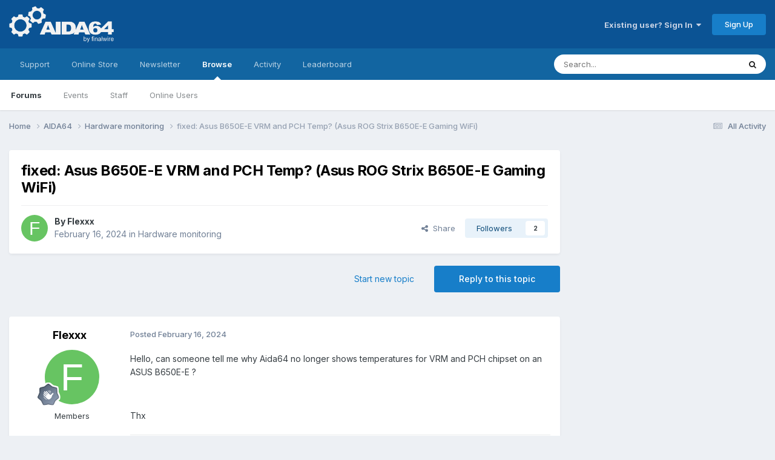

--- FILE ---
content_type: text/html;charset=UTF-8
request_url: https://forums.aida64.com/topic/13357-fixed-asus-b650e-e-vrm-and-pch-temp-asus-rog-strix-b650e-e-gaming-wifi/
body_size: 18655
content:
<!DOCTYPE html>
<html lang="en-US" dir="ltr">
	<head>
		<title>fixed: Asus B650E-E VRM and PCH Temp? (Asus ROG Strix B650E-E Gaming WiFi) - Hardware monitoring - AIDA64 Discussion Forum</title>
		
			<!-- Global site tag (gtag.js) - Google Analytics -->
<script async src="https://www.googletagmanager.com/gtag/js?id=UA-17432486-4"></script>
<script>
  window.dataLayer = window.dataLayer || [];
  function gtag(){dataLayer.push(arguments);}
  gtag('js', new Date());

  gtag('config', 'UA-17432486-4');
</script>

		
		<!--[if lt IE 9]>
			
		    <script src="//forums.aida64.com/applications/core/interface/html5shiv/html5shiv.js"></script>
		<![endif]-->
		

	<meta name="viewport" content="width=device-width, initial-scale=1">


	
	


	<meta name="twitter:card" content="summary" />


	
		<meta name="twitter:site" content="@AIDA64_Official" />
	



	
		
			
				<meta property="og:title" content="fixed: Asus B650E-E VRM and PCH Temp? (Asus ROG Strix B650E-E Gaming WiFi)">
			
		
	

	
		
			
				<meta property="og:type" content="website">
			
		
	

	
		
			
				<meta property="og:url" content="https://forums.aida64.com/topic/13357-fixed-asus-b650e-e-vrm-and-pch-temp-asus-rog-strix-b650e-e-gaming-wifi/">
			
		
	

	
		
			
				<meta name="description" content="Hello, can someone tell me why Aida64 no longer shows temperatures for VRM and PCH chipset on an ASUS B650E-E ? Thx">
			
		
	

	
		
			
				<meta property="og:description" content="Hello, can someone tell me why Aida64 no longer shows temperatures for VRM and PCH chipset on an ASUS B650E-E ? Thx">
			
		
	

	
		
			
				<meta property="og:updated_time" content="2024-03-02T20:57:54Z">
			
		
	

	
		
			
				<meta property="og:site_name" content="AIDA64 Discussion Forum">
			
		
	

	
		
			
				<meta property="og:locale" content="en_US">
			
		
	


	
		<link rel="canonical" href="https://forums.aida64.com/topic/13357-fixed-asus-b650e-e-vrm-and-pch-temp-asus-rog-strix-b650e-e-gaming-wifi/" />
	

	
		<link as="style" rel="preload" href="https://forums.aida64.com/applications/core/interface/ckeditor/ckeditor/skins/ips/editor.css?t=P1PF" />
	





<link rel="manifest" href="https://forums.aida64.com/manifest.webmanifest/">
<meta name="msapplication-config" content="https://forums.aida64.com/browserconfig.xml/">
<meta name="msapplication-starturl" content="/">
<meta name="application-name" content="AIDA64 Discussion Forum">
<meta name="apple-mobile-web-app-title" content="AIDA64 Discussion Forum">

	<meta name="theme-color" content="#0b5394">










<link rel="preload" href="//forums.aida64.com/applications/core/interface/font/fontawesome-webfont.woff2?v=4.7.0" as="font" crossorigin="anonymous">
		


	<link rel="preconnect" href="https://fonts.googleapis.com">
	<link rel="preconnect" href="https://fonts.gstatic.com" crossorigin>
	
		<link href="https://fonts.googleapis.com/css2?family=Inter:wght@300;400;500;600;700&display=swap" rel="stylesheet">
	



	<link rel='stylesheet' href='https://forums.aida64.com/uploads/css_built_1/341e4a57816af3ba440d891ca87450ff_framework.css?v=35ecfd4e9c1751572000' media='all'>

	<link rel='stylesheet' href='https://forums.aida64.com/uploads/css_built_1/05e81b71abe4f22d6eb8d1a929494829_responsive.css?v=35ecfd4e9c1751572000' media='all'>

	<link rel='stylesheet' href='https://forums.aida64.com/uploads/css_built_1/90eb5adf50a8c640f633d47fd7eb1778_core.css?v=35ecfd4e9c1751572000' media='all'>

	<link rel='stylesheet' href='https://forums.aida64.com/uploads/css_built_1/5a0da001ccc2200dc5625c3f3934497d_core_responsive.css?v=35ecfd4e9c1751572000' media='all'>

	<link rel='stylesheet' href='https://forums.aida64.com/uploads/css_built_1/62e269ced0fdab7e30e026f1d30ae516_forums.css?v=35ecfd4e9c1751572000' media='all'>

	<link rel='stylesheet' href='https://forums.aida64.com/uploads/css_built_1/76e62c573090645fb99a15a363d8620e_forums_responsive.css?v=35ecfd4e9c1751572000' media='all'>

	<link rel='stylesheet' href='https://forums.aida64.com/uploads/css_built_1/ebdea0c6a7dab6d37900b9190d3ac77b_topics.css?v=35ecfd4e9c1751572000' media='all'>





<link rel='stylesheet' href='https://forums.aida64.com/uploads/css_built_1/258adbb6e4f3e83cd3b355f84e3fa002_custom.css?v=35ecfd4e9c1751572000' media='all'>




		
		

	</head>
	<body class='ipsApp ipsApp_front ipsJS_none ipsClearfix' data-controller='core.front.core.app' data-message="" data-pageApp='forums' data-pageLocation='front' data-pageModule='forums' data-pageController='topic'>
		<a href='#elContent' class='ipsHide' title='Go to main content on this page' accesskey='m'>Jump to content</a>
		
		<div id='ipsLayout_header' class='ipsClearfix'>
			





			
			
<ul id='elMobileNav' class='ipsResponsive_hideDesktop' data-controller='core.front.core.mobileNav'>
	
		
			
			
				
				
			
				
					<li id='elMobileBreadcrumb'>
						<a href='https://forums.aida64.com/forum/9-hardware-monitoring/'>
							<span>Hardware monitoring</span>
						</a>
					</li>
				
				
			
				
				
			
		
	
	
	
	<li >
		<a data-action="defaultStream" href='https://forums.aida64.com/discover/'><i class="fa fa-newspaper-o" aria-hidden="true"></i></a>
	</li>

	

	
		<li class='ipsJS_show'>
			<a href='https://forums.aida64.com/search/'><i class='fa fa-search'></i></a>
		</li>
	
</ul>
			<header>
				<div class='ipsLayout_container'>
					


<a href='https://forums.aida64.com/' id='elLogo' accesskey='1'><img src="https://forums.aida64.com/uploads/monthly_2021_01/aida64logo3b.png.eccb65183c8e9f1c7df611d9c1a0705a.png" alt='AIDA64 Discussion Forum'></a>

					

	<ul id='elUserNav' class='ipsList_inline cSignedOut ipsResponsive_showDesktop'>
		
        
		
        
        
            
            <li id='elSignInLink'>
                <a href='https://forums.aida64.com/login/' data-ipsMenu-closeOnClick="false" data-ipsMenu id='elUserSignIn'>
                    Existing user? Sign In &nbsp;<i class='fa fa-caret-down'></i>
                </a>
                
<div id='elUserSignIn_menu' class='ipsMenu ipsMenu_auto ipsHide'>
	<form accept-charset='utf-8' method='post' action='https://forums.aida64.com/login/'>
		<input type="hidden" name="csrfKey" value="12437c98c49d937a3be32328e3f21139">
		<input type="hidden" name="ref" value="aHR0cHM6Ly9mb3J1bXMuYWlkYTY0LmNvbS90b3BpYy8xMzM1Ny1maXhlZC1hc3VzLWI2NTBlLWUtdnJtLWFuZC1wY2gtdGVtcC1hc3VzLXJvZy1zdHJpeC1iNjUwZS1lLWdhbWluZy13aWZpLw==">
		<div data-role="loginForm">
			
			
			
				<div class='ipsColumns ipsColumns_noSpacing'>
					<div class='ipsColumn ipsColumn_wide' id='elUserSignIn_internal'>
						
<div class="ipsPad ipsForm ipsForm_vertical">
	<h4 class="ipsType_sectionHead">Sign In</h4>
	<br><br>
	<ul class='ipsList_reset'>
		<li class="ipsFieldRow ipsFieldRow_noLabel ipsFieldRow_fullWidth">
			
			
				<input type="email" placeholder="Email Address" name="auth" autocomplete="email">
			
		</li>
		<li class="ipsFieldRow ipsFieldRow_noLabel ipsFieldRow_fullWidth">
			<input type="password" placeholder="Password" name="password" autocomplete="current-password">
		</li>
		<li class="ipsFieldRow ipsFieldRow_checkbox ipsClearfix">
			<span class="ipsCustomInput">
				<input type="checkbox" name="remember_me" id="remember_me_checkbox" value="1" checked aria-checked="true">
				<span></span>
			</span>
			<div class="ipsFieldRow_content">
				<label class="ipsFieldRow_label" for="remember_me_checkbox">Remember me</label>
				<span class="ipsFieldRow_desc">Not recommended on shared computers</span>
			</div>
		</li>
		<li class="ipsFieldRow ipsFieldRow_fullWidth">
			<button type="submit" name="_processLogin" value="usernamepassword" class="ipsButton ipsButton_primary ipsButton_small" id="elSignIn_submit">Sign In</button>
			
				<p class="ipsType_right ipsType_small">
					
						<a href='https://forums.aida64.com/lostpassword/' >
					
					Forgot your password?</a>
				</p>
			
		</li>
	</ul>
</div>
					</div>
					<div class='ipsColumn ipsColumn_wide'>
						<div class='ipsPadding' id='elUserSignIn_external'>
							<div class='ipsAreaBackground_light ipsPadding:half'>
								
									<p class='ipsType_reset ipsType_small ipsType_center'><strong>Or sign in with one of these services</strong></p>
								
								
									<div class='ipsType_center ipsMargin_top:half'>
										

<button type="submit" name="_processLogin" value="10" class='ipsButton ipsButton_verySmall ipsButton_fullWidth ipsSocial ipsSocial_facebook' style="background-color: #3a579a">
	
		<span class='ipsSocial_icon'>
			
				<i class='fa fa-facebook-official'></i>
			
		</span>
		<span class='ipsSocial_text'>Sign in with Facebook</span>
	
</button>
									</div>
								
									<div class='ipsType_center ipsMargin_top:half'>
										

<button type="submit" name="_processLogin" value="9" class='ipsButton ipsButton_verySmall ipsButton_fullWidth ipsSocial ipsSocial_twitter' style="background-color: #000000">
	
		<span class='ipsSocial_icon'>
			
				<i class='fa fa-twitter'></i>
			
		</span>
		<span class='ipsSocial_text'>Sign in with X</span>
	
</button>
									</div>
								
							</div>
						</div>
					</div>
				</div>
			
		</div>
	</form>
</div>
            </li>
            
        
		
			<li>
				
					<a href='https://forums.aida64.com/register/'  id='elRegisterButton' class='ipsButton ipsButton_normal ipsButton_primary'>Sign Up</a>
				
			</li>
		
	</ul>

				</div>
			</header>
			

	<nav data-controller='core.front.core.navBar' class=' ipsResponsive_showDesktop'>
		<div class='ipsNavBar_primary ipsLayout_container '>
			<ul data-role="primaryNavBar" class='ipsClearfix'>
				


	
		
		
		<li  id='elNavSecondary_16' data-role="navBarItem" data-navApp="core" data-navExt="Menu">
			
			
				<a href="#"  data-navItem-id="16" >
					Support<span class='ipsNavBar_active__identifier'></span>
				</a>
			
			
				<ul class='ipsNavBar_secondary ipsHide' data-role='secondaryNavBar'>
					


	
		
		
		<li  id='elNavSecondary_17' data-role="navBarItem" data-navApp="core" data-navExt="CustomItem">
			
			
				<a href="https://www.aida64.com/downloads" target='_blank' rel="noopener" data-navItem-id="17" >
					Downloads<span class='ipsNavBar_active__identifier'></span>
				</a>
			
			
		</li>
	
	

	
		
		
		<li  id='elNavSecondary_18' data-role="navBarItem" data-navApp="core" data-navExt="CustomItem">
			
			
				<a href="https://www.aida64.com/downloads/archive" target='_blank' rel="noopener" data-navItem-id="18" >
					Download Archive<span class='ipsNavBar_active__identifier'></span>
				</a>
			
			
		</li>
	
	

	
		
		
		<li  id='elNavSecondary_26' data-role="navBarItem" data-navApp="core" data-navExt="CustomItem">
			
			
				<a href="https://www.aida64.com/support/faq" target='_blank' rel="noopener" data-navItem-id="26" >
					FAQ<span class='ipsNavBar_active__identifier'></span>
				</a>
			
			
		</li>
	
	

	
		
		
		<li  id='elNavSecondary_29' data-role="navBarItem" data-navApp="core" data-navExt="CustomItem">
			
			
				<a href="https://www.aida64.com/support/contactform" target='_blank' rel="noopener" data-navItem-id="29" >
					FinalWire Support<span class='ipsNavBar_active__identifier'></span>
				</a>
			
			
		</li>
	
	

					<li class='ipsHide' id='elNavigationMore_16' data-role='navMore'>
						<a href='#' data-ipsMenu data-ipsMenu-appendTo='#elNavigationMore_16' id='elNavigationMore_16_dropdown'>More <i class='fa fa-caret-down'></i></a>
						<ul class='ipsHide ipsMenu ipsMenu_auto' id='elNavigationMore_16_dropdown_menu' data-role='moreDropdown'></ul>
					</li>
				</ul>
			
		</li>
	
	

	
		
		
		<li  id='elNavSecondary_20' data-role="navBarItem" data-navApp="core" data-navExt="Menu">
			
			
				<a href="#"  data-navItem-id="20" >
					Online Store<span class='ipsNavBar_active__identifier'></span>
				</a>
			
			
				<ul class='ipsNavBar_secondary ipsHide' data-role='secondaryNavBar'>
					


	
		
		
		<li  id='elNavSecondary_24' data-role="navBarItem" data-navApp="core" data-navExt="CustomItem">
			
			
				<a href="https://www.aida64.com/online-store" target='_blank' rel="noopener" data-navItem-id="24" >
					Purchase AIDA64<span class='ipsNavBar_active__identifier'></span>
				</a>
			
			
		</li>
	
	

	
		
		
		<li  id='elNavSecondary_25' data-role="navBarItem" data-navApp="core" data-navExt="CustomItem">
			
			
				<a href="https://www.aida64.com/support/renewal" target='_blank' rel="noopener" data-navItem-id="25" >
					Renew AIDA64<span class='ipsNavBar_active__identifier'></span>
				</a>
			
			
		</li>
	
	

					<li class='ipsHide' id='elNavigationMore_20' data-role='navMore'>
						<a href='#' data-ipsMenu data-ipsMenu-appendTo='#elNavigationMore_20' id='elNavigationMore_20_dropdown'>More <i class='fa fa-caret-down'></i></a>
						<ul class='ipsHide ipsMenu ipsMenu_auto' id='elNavigationMore_20_dropdown_menu' data-role='moreDropdown'></ul>
					</li>
				</ul>
			
		</li>
	
	

	
		
		
		<li  id='elNavSecondary_27' data-role="navBarItem" data-navApp="core" data-navExt="CustomItem">
			
			
				<a href="https://www.aida64.com/goto?p=newsletter" target='_blank' rel="noopener" data-navItem-id="27" >
					Newsletter<span class='ipsNavBar_active__identifier'></span>
				</a>
			
			
		</li>
	
	

	
		
		
			
		
		<li class='ipsNavBar_active' data-active id='elNavSecondary_1' data-role="navBarItem" data-navApp="core" data-navExt="CustomItem">
			
			
				<a href="https://forums.aida64.com"  data-navItem-id="1" data-navDefault>
					Browse<span class='ipsNavBar_active__identifier'></span>
				</a>
			
			
				<ul class='ipsNavBar_secondary ' data-role='secondaryNavBar'>
					


	
		
		
			
		
		<li class='ipsNavBar_active' data-active id='elNavSecondary_8' data-role="navBarItem" data-navApp="forums" data-navExt="Forums">
			
			
				<a href="https://forums.aida64.com"  data-navItem-id="8" data-navDefault>
					Forums<span class='ipsNavBar_active__identifier'></span>
				</a>
			
			
		</li>
	
	

	
		
		
		<li  id='elNavSecondary_9' data-role="navBarItem" data-navApp="calendar" data-navExt="Calendar">
			
			
				<a href="https://forums.aida64.com/events/"  data-navItem-id="9" >
					Events<span class='ipsNavBar_active__identifier'></span>
				</a>
			
			
		</li>
	
	

	
	

	
		
		
		<li  id='elNavSecondary_11' data-role="navBarItem" data-navApp="core" data-navExt="StaffDirectory">
			
			
				<a href="https://forums.aida64.com/staff/"  data-navItem-id="11" >
					Staff<span class='ipsNavBar_active__identifier'></span>
				</a>
			
			
		</li>
	
	

	
		
		
		<li  id='elNavSecondary_12' data-role="navBarItem" data-navApp="core" data-navExt="OnlineUsers">
			
			
				<a href="https://forums.aida64.com/online/"  data-navItem-id="12" >
					Online Users<span class='ipsNavBar_active__identifier'></span>
				</a>
			
			
		</li>
	
	

					<li class='ipsHide' id='elNavigationMore_1' data-role='navMore'>
						<a href='#' data-ipsMenu data-ipsMenu-appendTo='#elNavigationMore_1' id='elNavigationMore_1_dropdown'>More <i class='fa fa-caret-down'></i></a>
						<ul class='ipsHide ipsMenu ipsMenu_auto' id='elNavigationMore_1_dropdown_menu' data-role='moreDropdown'></ul>
					</li>
				</ul>
			
		</li>
	
	

	
		
		
		<li  id='elNavSecondary_2' data-role="navBarItem" data-navApp="core" data-navExt="CustomItem">
			
			
				<a href="https://forums.aida64.com/discover/"  data-navItem-id="2" >
					Activity<span class='ipsNavBar_active__identifier'></span>
				</a>
			
			
				<ul class='ipsNavBar_secondary ipsHide' data-role='secondaryNavBar'>
					


	
		
		
		<li  id='elNavSecondary_3' data-role="navBarItem" data-navApp="core" data-navExt="AllActivity">
			
			
				<a href="https://forums.aida64.com/discover/"  data-navItem-id="3" >
					All Activity<span class='ipsNavBar_active__identifier'></span>
				</a>
			
			
		</li>
	
	

	
	

	
	

	
	

	
		
		
		<li  id='elNavSecondary_7' data-role="navBarItem" data-navApp="core" data-navExt="Search">
			
			
				<a href="https://forums.aida64.com/search/"  data-navItem-id="7" >
					Search<span class='ipsNavBar_active__identifier'></span>
				</a>
			
			
		</li>
	
	

					<li class='ipsHide' id='elNavigationMore_2' data-role='navMore'>
						<a href='#' data-ipsMenu data-ipsMenu-appendTo='#elNavigationMore_2' id='elNavigationMore_2_dropdown'>More <i class='fa fa-caret-down'></i></a>
						<ul class='ipsHide ipsMenu ipsMenu_auto' id='elNavigationMore_2_dropdown_menu' data-role='moreDropdown'></ul>
					</li>
				</ul>
			
		</li>
	
	

	
		
		
		<li  id='elNavSecondary_13' data-role="navBarItem" data-navApp="core" data-navExt="Leaderboard">
			
			
				<a href="https://forums.aida64.com/leaderboard/"  data-navItem-id="13" >
					Leaderboard<span class='ipsNavBar_active__identifier'></span>
				</a>
			
			
		</li>
	
	

	
	

	
	

				<li class='ipsHide' id='elNavigationMore' data-role='navMore'>
					<a href='#' data-ipsMenu data-ipsMenu-appendTo='#elNavigationMore' id='elNavigationMore_dropdown'>More</a>
					<ul class='ipsNavBar_secondary ipsHide' data-role='secondaryNavBar'>
						<li class='ipsHide' id='elNavigationMore_more' data-role='navMore'>
							<a href='#' data-ipsMenu data-ipsMenu-appendTo='#elNavigationMore_more' id='elNavigationMore_more_dropdown'>More <i class='fa fa-caret-down'></i></a>
							<ul class='ipsHide ipsMenu ipsMenu_auto' id='elNavigationMore_more_dropdown_menu' data-role='moreDropdown'></ul>
						</li>
					</ul>
				</li>
			</ul>
			

	<div id="elSearchWrapper">
		<div id='elSearch' data-controller="core.front.core.quickSearch">
			<form accept-charset='utf-8' action='//forums.aida64.com/search/?do=quicksearch' method='post'>
                <input type='search' id='elSearchField' placeholder='Search...' name='q' autocomplete='off' aria-label='Search'>
                <details class='cSearchFilter'>
                    <summary class='cSearchFilter__text'></summary>
                    <ul class='cSearchFilter__menu'>
                        
                        <li><label><input type="radio" name="type" value="all" ><span class='cSearchFilter__menuText'>Everywhere</span></label></li>
                        
                            
                                <li><label><input type="radio" name="type" value='contextual_{&quot;type&quot;:&quot;forums_topic&quot;,&quot;nodes&quot;:9}' checked><span class='cSearchFilter__menuText'>This Forum</span></label></li>
                            
                                <li><label><input type="radio" name="type" value='contextual_{&quot;type&quot;:&quot;forums_topic&quot;,&quot;item&quot;:13357}' checked><span class='cSearchFilter__menuText'>This Topic</span></label></li>
                            
                        
                        
                            <li><label><input type="radio" name="type" value="core_statuses_status"><span class='cSearchFilter__menuText'>Status Updates</span></label></li>
                        
                            <li><label><input type="radio" name="type" value="forums_topic"><span class='cSearchFilter__menuText'>Topics</span></label></li>
                        
                            <li><label><input type="radio" name="type" value="calendar_event"><span class='cSearchFilter__menuText'>Events</span></label></li>
                        
                            <li><label><input type="radio" name="type" value="core_members"><span class='cSearchFilter__menuText'>Members</span></label></li>
                        
                    </ul>
                </details>
				<button class='cSearchSubmit' type="submit" aria-label='Search'><i class="fa fa-search"></i></button>
			</form>
		</div>
	</div>

		</div>
	</nav>

		</div>
		<main id='ipsLayout_body' class='ipsLayout_container'>
			<div id='ipsLayout_contentArea'>
				<div id='ipsLayout_contentWrapper'>
					
<nav class='ipsBreadcrumb ipsBreadcrumb_top ipsFaded_withHover'>
	

	<ul class='ipsList_inline ipsPos_right'>
		
		<li >
			<a data-action="defaultStream" class='ipsType_light '  href='https://forums.aida64.com/discover/'><i class="fa fa-newspaper-o" aria-hidden="true"></i> <span>All Activity</span></a>
		</li>
		
	</ul>

	<ul data-role="breadcrumbList">
		<li>
			<a title="Home" href='https://forums.aida64.com/'>
				<span>Home <i class='fa fa-angle-right'></i></span>
			</a>
		</li>
		
		
			<li>
				
					<a href='https://forums.aida64.com/forum/4-aida64/'>
						<span>AIDA64 <i class='fa fa-angle-right' aria-hidden="true"></i></span>
					</a>
				
			</li>
		
			<li>
				
					<a href='https://forums.aida64.com/forum/9-hardware-monitoring/'>
						<span>Hardware monitoring <i class='fa fa-angle-right' aria-hidden="true"></i></span>
					</a>
				
			</li>
		
			<li>
				
					fixed: Asus B650E-E VRM and PCH Temp? (Asus ROG Strix B650E-E Gaming WiFi)
				
			</li>
		
	</ul>
</nav>
					
					<div id='ipsLayout_mainArea'>
						<a id='elContent'></a>
						
						
						
						

	




						



<div class='ipsPageHeader ipsResponsive_pull ipsBox ipsPadding sm:ipsPadding:half ipsMargin_bottom'>
		
	
	<div class='ipsFlex ipsFlex-ai:center ipsFlex-fw:wrap ipsGap:4'>
		<div class='ipsFlex-flex:11'>
			<h1 class='ipsType_pageTitle ipsContained_container'>
				

				
				
					<span class='ipsType_break ipsContained'>
						<span>fixed: Asus B650E-E VRM and PCH Temp? (Asus ROG Strix B650E-E Gaming WiFi)</span>
					</span>
				
			</h1>
			
			
		</div>
		
	</div>
	<hr class='ipsHr'>
	<div class='ipsPageHeader__meta ipsFlex ipsFlex-jc:between ipsFlex-ai:center ipsFlex-fw:wrap ipsGap:3'>
		<div class='ipsFlex-flex:11'>
			<div class='ipsPhotoPanel ipsPhotoPanel_mini ipsPhotoPanel_notPhone ipsClearfix'>
				


	<a href="https://forums.aida64.com/profile/36981-flexxx/" rel="nofollow" data-ipsHover data-ipsHover-width="370" data-ipsHover-target="https://forums.aida64.com/profile/36981-flexxx/?do=hovercard" class="ipsUserPhoto ipsUserPhoto_mini" title="Go to Flexxx's profile">
		<img src='data:image/svg+xml,%3Csvg%20xmlns%3D%22http%3A%2F%2Fwww.w3.org%2F2000%2Fsvg%22%20viewBox%3D%220%200%201024%201024%22%20style%3D%22background%3A%2367c462%22%3E%3Cg%3E%3Ctext%20text-anchor%3D%22middle%22%20dy%3D%22.35em%22%20x%3D%22512%22%20y%3D%22512%22%20fill%3D%22%23ffffff%22%20font-size%3D%22700%22%20font-family%3D%22-apple-system%2C%20BlinkMacSystemFont%2C%20Roboto%2C%20Helvetica%2C%20Arial%2C%20sans-serif%22%3EF%3C%2Ftext%3E%3C%2Fg%3E%3C%2Fsvg%3E' alt='Flexxx' loading="lazy">
	</a>

				<div>
					<p class='ipsType_reset ipsType_blendLinks'>
						<span class='ipsType_normal'>
						
							<strong>By 


<a href='https://forums.aida64.com/profile/36981-flexxx/' rel="nofollow" data-ipsHover data-ipsHover-width='370' data-ipsHover-target='https://forums.aida64.com/profile/36981-flexxx/?do=hovercard&amp;referrer=https%253A%252F%252Fforums.aida64.com%252Ftopic%252F13357-fixed-asus-b650e-e-vrm-and-pch-temp-asus-rog-strix-b650e-e-gaming-wifi%252F' title="Go to Flexxx's profile" class="ipsType_break">Flexxx</a></strong><br />
							<span class='ipsType_light'><time datetime='2024-02-16T23:05:24Z' title='02/16/24 11:05  PM' data-short='1 yr'>February 16, 2024</time> in <a href="https://forums.aida64.com/forum/9-hardware-monitoring/">Hardware monitoring</a></span>
						
						</span>
					</p>
				</div>
			</div>
		</div>
		
			<div class='ipsFlex-flex:01 ipsResponsive_hidePhone'>
				<div class='ipsShareLinks'>
					
						


    <a href='#elShareItem_341585135_menu' id='elShareItem_341585135' data-ipsMenu class='ipsShareButton ipsButton ipsButton_verySmall ipsButton_link ipsButton_link--light'>
        <span><i class='fa fa-share-alt'></i></span> &nbsp;Share
    </a>

    <div class='ipsPadding ipsMenu ipsMenu_normal ipsHide' id='elShareItem_341585135_menu' data-controller="core.front.core.sharelink">
        
        
        <span data-ipsCopy data-ipsCopy-flashmessage>
            <a href="https://forums.aida64.com/topic/13357-fixed-asus-b650e-e-vrm-and-pch-temp-asus-rog-strix-b650e-e-gaming-wifi/" class="ipsButton ipsButton_light ipsButton_small ipsButton_fullWidth" data-role="copyButton" data-clipboard-text="https://forums.aida64.com/topic/13357-fixed-asus-b650e-e-vrm-and-pch-temp-asus-rog-strix-b650e-e-gaming-wifi/" data-ipstooltip title='Copy Link to Clipboard'><i class="fa fa-clone"></i> https://forums.aida64.com/topic/13357-fixed-asus-b650e-e-vrm-and-pch-temp-asus-rog-strix-b650e-e-gaming-wifi/</a>
        </span>
        <ul class='ipsShareLinks ipsMargin_top:half'>
            
                <li>
<a href="https://x.com/share?url=https%3A%2F%2Fforums.aida64.com%2Ftopic%2F13357-fixed-asus-b650e-e-vrm-and-pch-temp-asus-rog-strix-b650e-e-gaming-wifi%2F" class="cShareLink cShareLink_x" target="_blank" data-role="shareLink" title='Share on X' data-ipsTooltip rel='nofollow noopener'>
    <i class="fa fa-x"></i>
</a></li>
            
                <li>
<a href="https://www.facebook.com/sharer/sharer.php?u=https%3A%2F%2Fforums.aida64.com%2Ftopic%2F13357-fixed-asus-b650e-e-vrm-and-pch-temp-asus-rog-strix-b650e-e-gaming-wifi%2F" class="cShareLink cShareLink_facebook" target="_blank" data-role="shareLink" title='Share on Facebook' data-ipsTooltip rel='noopener nofollow'>
	<i class="fa fa-facebook"></i>
</a></li>
            
                <li>
<a href="https://www.reddit.com/submit?url=https%3A%2F%2Fforums.aida64.com%2Ftopic%2F13357-fixed-asus-b650e-e-vrm-and-pch-temp-asus-rog-strix-b650e-e-gaming-wifi%2F&amp;title=fixed%3A+Asus+B650E-E+VRM+and+PCH+Temp%3F+%28Asus+ROG+Strix+B650E-E+Gaming+WiFi%29" rel="nofollow noopener" class="cShareLink cShareLink_reddit" target="_blank" title='Share on Reddit' data-ipsTooltip>
	<i class="fa fa-reddit"></i>
</a></li>
            
                <li>
<a href="mailto:?subject=fixed%3A%20Asus%20B650E-E%20VRM%20and%20PCH%20Temp%3F%20%28Asus%20ROG%20Strix%20B650E-E%20Gaming%20WiFi%29&body=https%3A%2F%2Fforums.aida64.com%2Ftopic%2F13357-fixed-asus-b650e-e-vrm-and-pch-temp-asus-rog-strix-b650e-e-gaming-wifi%2F" rel='nofollow' class='cShareLink cShareLink_email' title='Share via email' data-ipsTooltip>
	<i class="fa fa-envelope"></i>
</a></li>
            
                <li>
<a href="https://pinterest.com/pin/create/button/?url=https://forums.aida64.com/topic/13357-fixed-asus-b650e-e-vrm-and-pch-temp-asus-rog-strix-b650e-e-gaming-wifi/&amp;media=" class="cShareLink cShareLink_pinterest" rel="nofollow noopener" target="_blank" data-role="shareLink" title='Share on Pinterest' data-ipsTooltip>
	<i class="fa fa-pinterest"></i>
</a></li>
            
        </ul>
        
            <hr class='ipsHr'>
            <button class='ipsHide ipsButton ipsButton_verySmall ipsButton_light ipsButton_fullWidth ipsMargin_top:half' data-controller='core.front.core.webshare' data-role='webShare' data-webShareTitle='fixed: Asus B650E-E VRM and PCH Temp? (Asus ROG Strix B650E-E Gaming WiFi)' data-webShareText='fixed: Asus B650E-E VRM and PCH Temp? (Asus ROG Strix B650E-E Gaming WiFi)' data-webShareUrl='https://forums.aida64.com/topic/13357-fixed-asus-b650e-e-vrm-and-pch-temp-asus-rog-strix-b650e-e-gaming-wifi/'>More sharing options...</button>
        
    </div>

					
					
                    

					



					

<div data-followApp='forums' data-followArea='topic' data-followID='13357' data-controller='core.front.core.followButton'>
	

	<a href='https://forums.aida64.com/login/' rel="nofollow" class="ipsFollow ipsPos_middle ipsButton ipsButton_light ipsButton_verySmall " data-role="followButton" data-ipsTooltip title='Sign in to follow this'>
		<span>Followers</span>
		<span class='ipsCommentCount'>2</span>
	</a>

</div>
				</div>
			</div>
					
	</div>
	
	
</div>








<div class='ipsClearfix'>
	<ul class="ipsToolList ipsToolList_horizontal ipsClearfix ipsSpacer_both ">
		
			<li class='ipsToolList_primaryAction'>
				<span data-controller='forums.front.topic.reply'>
					
						<a href='#replyForm' rel="nofollow" class='ipsButton ipsButton_important ipsButton_medium ipsButton_fullWidth' data-action='replyToTopic'>Reply to this topic</a>
					
				</span>
			</li>
		
		
			<li class='ipsResponsive_hidePhone'>
				
					<a href="https://forums.aida64.com/forum/9-hardware-monitoring/?do=add" rel="nofollow" class='ipsButton ipsButton_link ipsButton_medium ipsButton_fullWidth' title='Start a new topic in this forum'>Start new topic</a>
				
			</li>
		
		
	</ul>
</div>

<div id='comments' data-controller='core.front.core.commentFeed,forums.front.topic.view, core.front.core.ignoredComments' data-autoPoll data-baseURL='https://forums.aida64.com/topic/13357-fixed-asus-b650e-e-vrm-and-pch-temp-asus-rog-strix-b650e-e-gaming-wifi/' data-lastPage data-feedID='topic-13357' class='cTopic ipsClear ipsSpacer_top'>
	
			
	

	

<div data-controller='core.front.core.recommendedComments' data-url='https://forums.aida64.com/topic/13357-fixed-asus-b650e-e-vrm-and-pch-temp-asus-rog-strix-b650e-e-gaming-wifi/?recommended=comments' class='ipsRecommendedComments ipsHide'>
	<div data-role="recommendedComments">
		<h2 class='ipsType_sectionHead ipsType_large ipsType_bold ipsMargin_bottom'>Recommended Posts</h2>
		
	</div>
</div>
	
	<div id="elPostFeed" data-role='commentFeed' data-controller='core.front.core.moderation' >
		<form action="https://forums.aida64.com/topic/13357-fixed-asus-b650e-e-vrm-and-pch-temp-asus-rog-strix-b650e-e-gaming-wifi/?csrfKey=12437c98c49d937a3be32328e3f21139&amp;do=multimodComment" method="post" data-ipsPageAction data-role='moderationTools'>
			
			
				

					

					
					



<a id='findComment-57374'></a>
<a id='comment-57374'></a>
<article  id='elComment_57374' class='cPost ipsBox ipsResponsive_pull  ipsComment  ipsComment_parent ipsClearfix ipsClear ipsColumns ipsColumns_noSpacing ipsColumns_collapsePhone    '>
	

	

	<div class='cAuthorPane_mobile ipsResponsive_showPhone'>
		<div class='cAuthorPane_photo'>
			<div class='cAuthorPane_photoWrap'>
				


	<a href="https://forums.aida64.com/profile/36981-flexxx/" rel="nofollow" data-ipsHover data-ipsHover-width="370" data-ipsHover-target="https://forums.aida64.com/profile/36981-flexxx/?do=hovercard" class="ipsUserPhoto ipsUserPhoto_large" title="Go to Flexxx's profile">
		<img src='data:image/svg+xml,%3Csvg%20xmlns%3D%22http%3A%2F%2Fwww.w3.org%2F2000%2Fsvg%22%20viewBox%3D%220%200%201024%201024%22%20style%3D%22background%3A%2367c462%22%3E%3Cg%3E%3Ctext%20text-anchor%3D%22middle%22%20dy%3D%22.35em%22%20x%3D%22512%22%20y%3D%22512%22%20fill%3D%22%23ffffff%22%20font-size%3D%22700%22%20font-family%3D%22-apple-system%2C%20BlinkMacSystemFont%2C%20Roboto%2C%20Helvetica%2C%20Arial%2C%20sans-serif%22%3EF%3C%2Ftext%3E%3C%2Fg%3E%3C%2Fsvg%3E' alt='Flexxx' loading="lazy">
	</a>

				
				
					<a href="https://forums.aida64.com/profile/36981-flexxx/badges/" rel="nofollow">
						
<img src='https://forums.aida64.com/uploads/monthly_2021_06/2_Rookie.svg' loading="lazy" alt="Rookie" class="cAuthorPane_badge cAuthorPane_badge--rank ipsOutline ipsOutline:2px" data-ipsTooltip title="Rank: Rookie (2/14)">
					</a>
				
			</div>
		</div>
		<div class='cAuthorPane_content'>
			<h3 class='ipsType_sectionHead cAuthorPane_author ipsType_break ipsType_blendLinks ipsFlex ipsFlex-ai:center'>
				


<a href='https://forums.aida64.com/profile/36981-flexxx/' rel="nofollow" data-ipsHover data-ipsHover-width='370' data-ipsHover-target='https://forums.aida64.com/profile/36981-flexxx/?do=hovercard&amp;referrer=https%253A%252F%252Fforums.aida64.com%252Ftopic%252F13357-fixed-asus-b650e-e-vrm-and-pch-temp-asus-rog-strix-b650e-e-gaming-wifi%252F' title="Go to Flexxx's profile" class="ipsType_break">Flexxx</a>
			</h3>
			<div class='ipsType_light ipsType_reset'>
			    <a href='https://forums.aida64.com/topic/13357-fixed-asus-b650e-e-vrm-and-pch-temp-asus-rog-strix-b650e-e-gaming-wifi/#findComment-57374' rel="nofollow" class='ipsType_blendLinks'>Posted <time datetime='2024-02-16T23:05:24Z' title='02/16/24 11:05  PM' data-short='1 yr'>February 16, 2024</time></a>
				
			</div>
		</div>
	</div>
	<aside class='ipsComment_author cAuthorPane ipsColumn ipsColumn_medium ipsResponsive_hidePhone'>
		<h3 class='ipsType_sectionHead cAuthorPane_author ipsType_blendLinks ipsType_break'><strong>


<a href='https://forums.aida64.com/profile/36981-flexxx/' rel="nofollow" data-ipsHover data-ipsHover-width='370' data-ipsHover-target='https://forums.aida64.com/profile/36981-flexxx/?do=hovercard&amp;referrer=https%253A%252F%252Fforums.aida64.com%252Ftopic%252F13357-fixed-asus-b650e-e-vrm-and-pch-temp-asus-rog-strix-b650e-e-gaming-wifi%252F' title="Go to Flexxx's profile" class="ipsType_break">Flexxx</a></strong>
			
		</h3>
		<ul class='cAuthorPane_info ipsList_reset'>
			<li data-role='photo' class='cAuthorPane_photo'>
				<div class='cAuthorPane_photoWrap'>
					


	<a href="https://forums.aida64.com/profile/36981-flexxx/" rel="nofollow" data-ipsHover data-ipsHover-width="370" data-ipsHover-target="https://forums.aida64.com/profile/36981-flexxx/?do=hovercard" class="ipsUserPhoto ipsUserPhoto_large" title="Go to Flexxx's profile">
		<img src='data:image/svg+xml,%3Csvg%20xmlns%3D%22http%3A%2F%2Fwww.w3.org%2F2000%2Fsvg%22%20viewBox%3D%220%200%201024%201024%22%20style%3D%22background%3A%2367c462%22%3E%3Cg%3E%3Ctext%20text-anchor%3D%22middle%22%20dy%3D%22.35em%22%20x%3D%22512%22%20y%3D%22512%22%20fill%3D%22%23ffffff%22%20font-size%3D%22700%22%20font-family%3D%22-apple-system%2C%20BlinkMacSystemFont%2C%20Roboto%2C%20Helvetica%2C%20Arial%2C%20sans-serif%22%3EF%3C%2Ftext%3E%3C%2Fg%3E%3C%2Fsvg%3E' alt='Flexxx' loading="lazy">
	</a>

					
					
						
<img src='https://forums.aida64.com/uploads/monthly_2021_06/2_Rookie.svg' loading="lazy" alt="Rookie" class="cAuthorPane_badge cAuthorPane_badge--rank ipsOutline ipsOutline:2px" data-ipsTooltip title="Rank: Rookie (2/14)">
					
				</div>
			</li>
			
				<li data-role='group'>Members</li>
				
			
			
				<li data-role='stats' class='ipsMargin_top'>
					<ul class="ipsList_reset ipsType_light ipsFlex ipsFlex-ai:center ipsFlex-jc:center ipsGap_row:2 cAuthorPane_stats">
						<li>
							
								<a href="https://forums.aida64.com/profile/36981-flexxx/content/" rel="nofollow" title="11 posts" data-ipsTooltip class="ipsType_blendLinks">
							
								<i class="fa fa-comment"></i> 11
							
								</a>
							
						</li>
						
					</ul>
				</li>
			
			
				

			
		</ul>
	</aside>
	<div class='ipsColumn ipsColumn_fluid ipsMargin:none'>
		

<div id='comment-57374_wrap' data-controller='core.front.core.comment' data-commentApp='forums' data-commentType='forums' data-commentID="57374" data-quoteData='{&quot;userid&quot;:36981,&quot;username&quot;:&quot;Flexxx&quot;,&quot;timestamp&quot;:1708124724,&quot;contentapp&quot;:&quot;forums&quot;,&quot;contenttype&quot;:&quot;forums&quot;,&quot;contentid&quot;:13357,&quot;contentclass&quot;:&quot;forums_Topic&quot;,&quot;contentcommentid&quot;:57374}' class='ipsComment_content ipsType_medium'>

	<div class='ipsComment_meta ipsType_light ipsFlex ipsFlex-ai:center ipsFlex-jc:between ipsFlex-fd:row-reverse'>
		<div class='ipsType_light ipsType_reset ipsType_blendLinks ipsComment_toolWrap'>
			<div class='ipsResponsive_hidePhone ipsComment_badges'>
				<ul class='ipsList_reset ipsFlex ipsFlex-jc:end ipsFlex-fw:wrap ipsGap:2 ipsGap_row:1'>
					
					
					
					
					
				</ul>
			</div>
			<ul class='ipsList_reset ipsComment_tools'>
				<li>
					<a href='#elControls_57374_menu' class='ipsComment_ellipsis' id='elControls_57374' title='More options...' data-ipsMenu data-ipsMenu-appendTo='#comment-57374_wrap'><i class='fa fa-ellipsis-h'></i></a>
					<ul id='elControls_57374_menu' class='ipsMenu ipsMenu_narrow ipsHide'>
						
						
                        
						
						
						
							
								
							
							
							
							
							
							
						
					</ul>
				</li>
				
			</ul>
		</div>

		<div class='ipsType_reset ipsResponsive_hidePhone'>
		   
		   Posted <time datetime='2024-02-16T23:05:24Z' title='02/16/24 11:05  PM' data-short='1 yr'>February 16, 2024</time>
		   
			
			<span class='ipsResponsive_hidePhone'>
				
				
			</span>
		</div>
	</div>

	

    

	<div class='cPost_contentWrap'>
		
		<div data-role='commentContent' class='ipsType_normal ipsType_richText ipsPadding_bottom ipsContained' data-controller='core.front.core.lightboxedImages'>
			<p>
	Hello, can someone tell me why Aida64 no longer shows temperatures for VRM and PCH chipset on an ASUS B650E-E ?
</p>

<p>
	 
</p>

<p>
	Thx
</p>


			
		</div>

		
			<div class='ipsItemControls'>
				
					
						

	<div data-controller='core.front.core.reaction' class='ipsItemControls_right ipsClearfix '>	
		<div class='ipsReact ipsPos_right'>
			
				
				<div class='ipsReact_blurb ipsHide' data-role='reactionBlurb'>
					
				</div>
			
			
			
		</div>
	</div>

					
				
				<ul class='ipsComment_controls ipsClearfix ipsItemControls_left' data-role="commentControls">
					
						
						
							<li data-ipsQuote-editor='topic_comment' data-ipsQuote-target='#comment-57374' class='ipsJS_show'>
								<button class='ipsButton ipsButton_light ipsButton_verySmall ipsButton_narrow cMultiQuote ipsHide' data-action='multiQuoteComment' data-ipsTooltip data-ipsQuote-multiQuote data-mqId='mq57374' title='MultiQuote'><i class='fa fa-plus'></i></button>
							</li>
							<li data-ipsQuote-editor='topic_comment' data-ipsQuote-target='#comment-57374' class='ipsJS_show'>
								<a href='#' data-action='quoteComment' data-ipsQuote-singleQuote>Quote</a>
							</li>
						
						
						
												
					
					<li class='ipsHide' data-role='commentLoading'>
						<span class='ipsLoading ipsLoading_tiny ipsLoading_noAnim'></span>
					</li>
				</ul>
			</div>
		

		
	</div>

	
    
</div>
	</div>
</article>
					
					
					
				

					

					
					



<a id='findComment-57394'></a>
<a id='comment-57394'></a>
<article  id='elComment_57394' class='cPost ipsBox ipsResponsive_pull  ipsComment  ipsComment_parent ipsClearfix ipsClear ipsColumns ipsColumns_noSpacing ipsColumns_collapsePhone    '>
	

	

	<div class='cAuthorPane_mobile ipsResponsive_showPhone'>
		<div class='cAuthorPane_photo'>
			<div class='cAuthorPane_photoWrap'>
				


	<a href="https://forums.aida64.com/profile/2-fiery/" rel="nofollow" data-ipsHover data-ipsHover-width="370" data-ipsHover-target="https://forums.aida64.com/profile/2-fiery/?do=hovercard" class="ipsUserPhoto ipsUserPhoto_large" title="Go to Fiery's profile">
		<img src='https://forums.aida64.com/uploads/profile/photo-thumb-2.png' alt='Fiery' loading="lazy">
	</a>

				
				<span class="cAuthorPane_badge cAuthorPane_badge--moderator" data-ipsTooltip title="Fiery is a moderator"></span>
				
				
					<a href="https://forums.aida64.com/profile/2-fiery/badges/" rel="nofollow">
						
<img src='https://forums.aida64.com/uploads/monthly_2021_06/14_GrandMaster.svg' loading="lazy" alt="Grand Master" class="cAuthorPane_badge cAuthorPane_badge--rank ipsOutline ipsOutline:2px" data-ipsTooltip title="Rank: Grand Master (14/14)">
					</a>
				
			</div>
		</div>
		<div class='cAuthorPane_content'>
			<h3 class='ipsType_sectionHead cAuthorPane_author ipsType_break ipsType_blendLinks ipsFlex ipsFlex-ai:center'>
				


<a href='https://forums.aida64.com/profile/2-fiery/' rel="nofollow" data-ipsHover data-ipsHover-width='370' data-ipsHover-target='https://forums.aida64.com/profile/2-fiery/?do=hovercard&amp;referrer=https%253A%252F%252Fforums.aida64.com%252Ftopic%252F13357-fixed-asus-b650e-e-vrm-and-pch-temp-asus-rog-strix-b650e-e-gaming-wifi%252F' title="Go to Fiery's profile" class="ipsType_break"><span style='color:red;'>Fiery</span></a>
			</h3>
			<div class='ipsType_light ipsType_reset'>
			    <a href='https://forums.aida64.com/topic/13357-fixed-asus-b650e-e-vrm-and-pch-temp-asus-rog-strix-b650e-e-gaming-wifi/#findComment-57394' rel="nofollow" class='ipsType_blendLinks'>Posted <time datetime='2024-02-17T11:20:36Z' title='02/17/24 11:20  AM' data-short='1 yr'>February 17, 2024</time></a>
				
			</div>
		</div>
	</div>
	<aside class='ipsComment_author cAuthorPane ipsColumn ipsColumn_medium ipsResponsive_hidePhone'>
		<h3 class='ipsType_sectionHead cAuthorPane_author ipsType_blendLinks ipsType_break'><strong>


<a href='https://forums.aida64.com/profile/2-fiery/' rel="nofollow" data-ipsHover data-ipsHover-width='370' data-ipsHover-target='https://forums.aida64.com/profile/2-fiery/?do=hovercard&amp;referrer=https%253A%252F%252Fforums.aida64.com%252Ftopic%252F13357-fixed-asus-b650e-e-vrm-and-pch-temp-asus-rog-strix-b650e-e-gaming-wifi%252F' title="Go to Fiery's profile" class="ipsType_break">Fiery</a></strong>
			
		</h3>
		<ul class='cAuthorPane_info ipsList_reset'>
			<li data-role='photo' class='cAuthorPane_photo'>
				<div class='cAuthorPane_photoWrap'>
					


	<a href="https://forums.aida64.com/profile/2-fiery/" rel="nofollow" data-ipsHover data-ipsHover-width="370" data-ipsHover-target="https://forums.aida64.com/profile/2-fiery/?do=hovercard" class="ipsUserPhoto ipsUserPhoto_large" title="Go to Fiery's profile">
		<img src='https://forums.aida64.com/uploads/profile/photo-thumb-2.png' alt='Fiery' loading="lazy">
	</a>

					
						<span class="cAuthorPane_badge cAuthorPane_badge--moderator" data-ipsTooltip title="Fiery is a moderator"></span>
					
					
						
<img src='https://forums.aida64.com/uploads/monthly_2021_06/14_GrandMaster.svg' loading="lazy" alt="Grand Master" class="cAuthorPane_badge cAuthorPane_badge--rank ipsOutline ipsOutline:2px" data-ipsTooltip title="Rank: Grand Master (14/14)">
					
				</div>
			</li>
			
				<li data-role='group'><span style='color:red;'>Administrators</span></li>
				
					<li data-role='group-icon'><img src='https://forums.aida64.com/uploads/team_admin.png' alt='' class='cAuthorGroupIcon'></li>
				
			
			
				<li data-role='stats' class='ipsMargin_top'>
					<ul class="ipsList_reset ipsType_light ipsFlex ipsFlex-ai:center ipsFlex-jc:center ipsGap_row:2 cAuthorPane_stats">
						<li>
							
								<a href="https://forums.aida64.com/profile/2-fiery/content/" rel="nofollow" title="12471 posts" data-ipsTooltip class="ipsType_blendLinks">
							
								<i class="fa fa-comment"></i> 12.5k
							
								</a>
							
						</li>
						
					</ul>
				</li>
			
			
				

	
	<li data-role='custom-field' class='ipsResponsive_hidePhone ipsType_break'>
		
<span class='ft'>Location</span><span class='fc'>Budapest, Hungary</span>
	</li>
	

			
		</ul>
	</aside>
	<div class='ipsColumn ipsColumn_fluid ipsMargin:none'>
		

<div id='comment-57394_wrap' data-controller='core.front.core.comment' data-commentApp='forums' data-commentType='forums' data-commentID="57394" data-quoteData='{&quot;userid&quot;:2,&quot;username&quot;:&quot;Fiery&quot;,&quot;timestamp&quot;:1708168836,&quot;contentapp&quot;:&quot;forums&quot;,&quot;contenttype&quot;:&quot;forums&quot;,&quot;contentid&quot;:13357,&quot;contentclass&quot;:&quot;forums_Topic&quot;,&quot;contentcommentid&quot;:57394}' class='ipsComment_content ipsType_medium'>

	<div class='ipsComment_meta ipsType_light ipsFlex ipsFlex-ai:center ipsFlex-jc:between ipsFlex-fd:row-reverse'>
		<div class='ipsType_light ipsType_reset ipsType_blendLinks ipsComment_toolWrap'>
			<div class='ipsResponsive_hidePhone ipsComment_badges'>
				<ul class='ipsList_reset ipsFlex ipsFlex-jc:end ipsFlex-fw:wrap ipsGap:2 ipsGap_row:1'>
					
					
					
					
					
				</ul>
			</div>
			<ul class='ipsList_reset ipsComment_tools'>
				<li>
					<a href='#elControls_57394_menu' class='ipsComment_ellipsis' id='elControls_57394' title='More options...' data-ipsMenu data-ipsMenu-appendTo='#comment-57394_wrap'><i class='fa fa-ellipsis-h'></i></a>
					<ul id='elControls_57394_menu' class='ipsMenu ipsMenu_narrow ipsHide'>
						
						
                        
						
						
						
							
								
							
							
							
							
							
							
						
					</ul>
				</li>
				
			</ul>
		</div>

		<div class='ipsType_reset ipsResponsive_hidePhone'>
		   
		   Posted <time datetime='2024-02-17T11:20:36Z' title='02/17/24 11:20  AM' data-short='1 yr'>February 17, 2024</time>
		   
			
			<span class='ipsResponsive_hidePhone'>
				
				
			</span>
		</div>
	</div>

	

    

	<div class='cPost_contentWrap'>
		
		<div data-role='commentContent' class='ipsType_normal ipsType_richText ipsPadding_bottom ipsContained' data-controller='core.front.core.lightboxedImages'>
			<blockquote class="ipsQuote" data-gramm="false" data-ipsquote="" data-ipsquote-contentapp="forums" data-ipsquote-contentclass="forums_Topic" data-ipsquote-contentcommentid="57374" data-ipsquote-contentid="13357" data-ipsquote-contenttype="forums" data-ipsquote-timestamp="1708124724" data-ipsquote-userid="36981" data-ipsquote-username="Flexxx">
	<div class="ipsQuote_citation">
		12 hours ago, Flexxx said:
	</div>

	<div class="ipsQuote_contents ipsClearfix" data-gramm="false">
		<p>
			Hello, can someone tell me why Aida64 no longer shows temperatures for VRM and PCH chipset on an ASUS B650E-E ?
		</p>

		<p>
			Thx
		</p>
	</div>
</blockquote>

<p>
	I don't think your motherboard can measure PCH temperature.  As for VRM temperature, make sure to enable the option called <strong>Embedded Controller (EC) support</strong> in AIDA64 / Preferences / Stability.
</p>

<p>
	Also make sure to to use the latest AIDA64 release of v7.00.
</p>


			
		</div>

		
			<div class='ipsItemControls'>
				
					
						

	<div data-controller='core.front.core.reaction' class='ipsItemControls_right ipsClearfix '>	
		<div class='ipsReact ipsPos_right'>
			
				
				<div class='ipsReact_blurb ipsHide' data-role='reactionBlurb'>
					
				</div>
			
			
			
		</div>
	</div>

					
				
				<ul class='ipsComment_controls ipsClearfix ipsItemControls_left' data-role="commentControls">
					
						
						
							<li data-ipsQuote-editor='topic_comment' data-ipsQuote-target='#comment-57394' class='ipsJS_show'>
								<button class='ipsButton ipsButton_light ipsButton_verySmall ipsButton_narrow cMultiQuote ipsHide' data-action='multiQuoteComment' data-ipsTooltip data-ipsQuote-multiQuote data-mqId='mq57394' title='MultiQuote'><i class='fa fa-plus'></i></button>
							</li>
							<li data-ipsQuote-editor='topic_comment' data-ipsQuote-target='#comment-57394' class='ipsJS_show'>
								<a href='#' data-action='quoteComment' data-ipsQuote-singleQuote>Quote</a>
							</li>
						
						
						
												
					
					<li class='ipsHide' data-role='commentLoading'>
						<span class='ipsLoading ipsLoading_tiny ipsLoading_noAnim'></span>
					</li>
				</ul>
			</div>
		

		
	</div>

	
    
</div>
	</div>
</article>
					
						<ul class='ipsTopicMeta'>
							
								
									<li class="ipsTopicMeta__item ipsTopicMeta__item--moderation">
										<span class='ipsTopicMeta__time ipsType_light'><time datetime='2024-02-17T11:21:15Z' title='02/17/24 11:21  AM' data-short='1 yr'>1 yr</time></span>
										<span class='ipsTopicMeta__action'>


<a href='https://forums.aida64.com/profile/2-fiery/' rel="nofollow" data-ipsHover data-ipsHover-width='370' data-ipsHover-target='https://forums.aida64.com/profile/2-fiery/?do=hovercard&amp;referrer=https%253A%252F%252Fforums.aida64.com%252Ftopic%252F13357-fixed-asus-b650e-e-vrm-and-pch-temp-asus-rog-strix-b650e-e-gaming-wifi%252F' title="Go to Fiery's profile" class="ipsType_break">Fiery</a> changed the title to <em>Asus B650E-E VRM and PCH Temp. ....? (Asus ROG Strix B650E-E Gaming WiFi)</em></span>
									</li>
								
							
							
						</ul>
					
					
					
				

					

					
					



<a id='findComment-57411'></a>
<a id='comment-57411'></a>
<article  id='elComment_57411' class='cPost ipsBox ipsResponsive_pull  ipsComment  ipsComment_parent ipsClearfix ipsClear ipsColumns ipsColumns_noSpacing ipsColumns_collapsePhone    '>
	

	

	<div class='cAuthorPane_mobile ipsResponsive_showPhone'>
		<div class='cAuthorPane_photo'>
			<div class='cAuthorPane_photoWrap'>
				


	<a href="https://forums.aida64.com/profile/36981-flexxx/" rel="nofollow" data-ipsHover data-ipsHover-width="370" data-ipsHover-target="https://forums.aida64.com/profile/36981-flexxx/?do=hovercard" class="ipsUserPhoto ipsUserPhoto_large" title="Go to Flexxx's profile">
		<img src='data:image/svg+xml,%3Csvg%20xmlns%3D%22http%3A%2F%2Fwww.w3.org%2F2000%2Fsvg%22%20viewBox%3D%220%200%201024%201024%22%20style%3D%22background%3A%2367c462%22%3E%3Cg%3E%3Ctext%20text-anchor%3D%22middle%22%20dy%3D%22.35em%22%20x%3D%22512%22%20y%3D%22512%22%20fill%3D%22%23ffffff%22%20font-size%3D%22700%22%20font-family%3D%22-apple-system%2C%20BlinkMacSystemFont%2C%20Roboto%2C%20Helvetica%2C%20Arial%2C%20sans-serif%22%3EF%3C%2Ftext%3E%3C%2Fg%3E%3C%2Fsvg%3E' alt='Flexxx' loading="lazy">
	</a>

				
				
					<a href="https://forums.aida64.com/profile/36981-flexxx/badges/" rel="nofollow">
						
<img src='https://forums.aida64.com/uploads/monthly_2021_06/2_Rookie.svg' loading="lazy" alt="Rookie" class="cAuthorPane_badge cAuthorPane_badge--rank ipsOutline ipsOutline:2px" data-ipsTooltip title="Rank: Rookie (2/14)">
					</a>
				
			</div>
		</div>
		<div class='cAuthorPane_content'>
			<h3 class='ipsType_sectionHead cAuthorPane_author ipsType_break ipsType_blendLinks ipsFlex ipsFlex-ai:center'>
				


<a href='https://forums.aida64.com/profile/36981-flexxx/' rel="nofollow" data-ipsHover data-ipsHover-width='370' data-ipsHover-target='https://forums.aida64.com/profile/36981-flexxx/?do=hovercard&amp;referrer=https%253A%252F%252Fforums.aida64.com%252Ftopic%252F13357-fixed-asus-b650e-e-vrm-and-pch-temp-asus-rog-strix-b650e-e-gaming-wifi%252F' title="Go to Flexxx's profile" class="ipsType_break">Flexxx</a>
			</h3>
			<div class='ipsType_light ipsType_reset'>
			    <a href='https://forums.aida64.com/topic/13357-fixed-asus-b650e-e-vrm-and-pch-temp-asus-rog-strix-b650e-e-gaming-wifi/#findComment-57411' rel="nofollow" class='ipsType_blendLinks'>Posted <time datetime='2024-02-18T00:27:00Z' title='02/18/24 12:27  AM' data-short='1 yr'>February 18, 2024</time></a>
				
			</div>
		</div>
	</div>
	<aside class='ipsComment_author cAuthorPane ipsColumn ipsColumn_medium ipsResponsive_hidePhone'>
		<h3 class='ipsType_sectionHead cAuthorPane_author ipsType_blendLinks ipsType_break'><strong>


<a href='https://forums.aida64.com/profile/36981-flexxx/' rel="nofollow" data-ipsHover data-ipsHover-width='370' data-ipsHover-target='https://forums.aida64.com/profile/36981-flexxx/?do=hovercard&amp;referrer=https%253A%252F%252Fforums.aida64.com%252Ftopic%252F13357-fixed-asus-b650e-e-vrm-and-pch-temp-asus-rog-strix-b650e-e-gaming-wifi%252F' title="Go to Flexxx's profile" class="ipsType_break">Flexxx</a></strong>
			
		</h3>
		<ul class='cAuthorPane_info ipsList_reset'>
			<li data-role='photo' class='cAuthorPane_photo'>
				<div class='cAuthorPane_photoWrap'>
					


	<a href="https://forums.aida64.com/profile/36981-flexxx/" rel="nofollow" data-ipsHover data-ipsHover-width="370" data-ipsHover-target="https://forums.aida64.com/profile/36981-flexxx/?do=hovercard" class="ipsUserPhoto ipsUserPhoto_large" title="Go to Flexxx's profile">
		<img src='data:image/svg+xml,%3Csvg%20xmlns%3D%22http%3A%2F%2Fwww.w3.org%2F2000%2Fsvg%22%20viewBox%3D%220%200%201024%201024%22%20style%3D%22background%3A%2367c462%22%3E%3Cg%3E%3Ctext%20text-anchor%3D%22middle%22%20dy%3D%22.35em%22%20x%3D%22512%22%20y%3D%22512%22%20fill%3D%22%23ffffff%22%20font-size%3D%22700%22%20font-family%3D%22-apple-system%2C%20BlinkMacSystemFont%2C%20Roboto%2C%20Helvetica%2C%20Arial%2C%20sans-serif%22%3EF%3C%2Ftext%3E%3C%2Fg%3E%3C%2Fsvg%3E' alt='Flexxx' loading="lazy">
	</a>

					
					
						
<img src='https://forums.aida64.com/uploads/monthly_2021_06/2_Rookie.svg' loading="lazy" alt="Rookie" class="cAuthorPane_badge cAuthorPane_badge--rank ipsOutline ipsOutline:2px" data-ipsTooltip title="Rank: Rookie (2/14)">
					
				</div>
			</li>
			
				<li data-role='group'>Members</li>
				
			
			
				<li data-role='stats' class='ipsMargin_top'>
					<ul class="ipsList_reset ipsType_light ipsFlex ipsFlex-ai:center ipsFlex-jc:center ipsGap_row:2 cAuthorPane_stats">
						<li>
							
								<a href="https://forums.aida64.com/profile/36981-flexxx/content/" rel="nofollow" title="11 posts" data-ipsTooltip class="ipsType_blendLinks">
							
								<i class="fa fa-comment"></i> 11
							
								</a>
							
						</li>
						
					</ul>
				</li>
			
			
				

			
		</ul>
	</aside>
	<div class='ipsColumn ipsColumn_fluid ipsMargin:none'>
		

<div id='comment-57411_wrap' data-controller='core.front.core.comment' data-commentApp='forums' data-commentType='forums' data-commentID="57411" data-quoteData='{&quot;userid&quot;:36981,&quot;username&quot;:&quot;Flexxx&quot;,&quot;timestamp&quot;:1708216020,&quot;contentapp&quot;:&quot;forums&quot;,&quot;contenttype&quot;:&quot;forums&quot;,&quot;contentid&quot;:13357,&quot;contentclass&quot;:&quot;forums_Topic&quot;,&quot;contentcommentid&quot;:57411}' class='ipsComment_content ipsType_medium'>

	<div class='ipsComment_meta ipsType_light ipsFlex ipsFlex-ai:center ipsFlex-jc:between ipsFlex-fd:row-reverse'>
		<div class='ipsType_light ipsType_reset ipsType_blendLinks ipsComment_toolWrap'>
			<div class='ipsResponsive_hidePhone ipsComment_badges'>
				<ul class='ipsList_reset ipsFlex ipsFlex-jc:end ipsFlex-fw:wrap ipsGap:2 ipsGap_row:1'>
					
						<li><strong class="ipsBadge ipsBadge_large ipsComment_authorBadge">Author</strong></li>
					
					
					
					
					
				</ul>
			</div>
			<ul class='ipsList_reset ipsComment_tools'>
				<li>
					<a href='#elControls_57411_menu' class='ipsComment_ellipsis' id='elControls_57411' title='More options...' data-ipsMenu data-ipsMenu-appendTo='#comment-57411_wrap'><i class='fa fa-ellipsis-h'></i></a>
					<ul id='elControls_57411_menu' class='ipsMenu ipsMenu_narrow ipsHide'>
						
						
                        
						
						
						
							
								
							
							
							
							
							
							
						
					</ul>
				</li>
				
			</ul>
		</div>

		<div class='ipsType_reset ipsResponsive_hidePhone'>
		   
		   Posted <time datetime='2024-02-18T00:27:00Z' title='02/18/24 12:27  AM' data-short='1 yr'>February 18, 2024</time>
		   
			
			<span class='ipsResponsive_hidePhone'>
				
				
			</span>
		</div>
	</div>

	

    

	<div class='cPost_contentWrap'>
		
		<div data-role='commentContent' class='ipsType_normal ipsType_richText ipsPadding_bottom ipsContained' data-controller='core.front.core.lightboxedImages'>
			<p>
	<font style="vertical-align:inherit;"><font style="vertical-align:inherit;">I'm using the latest beta of Aida64, and unfortunately activating "Embedded Controller (EC) support" didn't help.</font></font>
</p>

<p>
	<font style="vertical-align:inherit;"><font style="vertical-align:inherit;">But the PCH temperature can be read out, HWinfo can do it too!</font></font>
</p>

<p>
	<font style="vertical-align:inherit;"><font style="vertical-align:inherit;">On my old motherboard Asus Crosshair x570 it read the chipset and VRM temperature.</font></font>
</p>

<p>
	<font style="vertical-align:inherit;"><font style="vertical-align:inherit;">Is this no longer possible with the new B650E-E chipset?</font></font>
</p>


			
		</div>

		
			<div class='ipsItemControls'>
				
					
						

	<div data-controller='core.front.core.reaction' class='ipsItemControls_right ipsClearfix '>	
		<div class='ipsReact ipsPos_right'>
			
				
				<div class='ipsReact_blurb ipsHide' data-role='reactionBlurb'>
					
				</div>
			
			
			
		</div>
	</div>

					
				
				<ul class='ipsComment_controls ipsClearfix ipsItemControls_left' data-role="commentControls">
					
						
						
							<li data-ipsQuote-editor='topic_comment' data-ipsQuote-target='#comment-57411' class='ipsJS_show'>
								<button class='ipsButton ipsButton_light ipsButton_verySmall ipsButton_narrow cMultiQuote ipsHide' data-action='multiQuoteComment' data-ipsTooltip data-ipsQuote-multiQuote data-mqId='mq57411' title='MultiQuote'><i class='fa fa-plus'></i></button>
							</li>
							<li data-ipsQuote-editor='topic_comment' data-ipsQuote-target='#comment-57411' class='ipsJS_show'>
								<a href='#' data-action='quoteComment' data-ipsQuote-singleQuote>Quote</a>
							</li>
						
						
						
												
					
					<li class='ipsHide' data-role='commentLoading'>
						<span class='ipsLoading ipsLoading_tiny ipsLoading_noAnim'></span>
					</li>
				</ul>
			</div>
		

		
	</div>

	
    
</div>
	</div>
</article>
					
						<ul class='ipsTopicMeta'>
							
							
								<li class="ipsTopicMeta__item ipsTopicMeta__item--time">
									2 weeks later...
								</li>
							
						</ul>
					
					
					
				

					

					
					



<a id='findComment-57908'></a>
<a id='comment-57908'></a>
<article  id='elComment_57908' class='cPost ipsBox ipsResponsive_pull  ipsComment  ipsComment_parent ipsClearfix ipsClear ipsColumns ipsColumns_noSpacing ipsColumns_collapsePhone    '>
	

	

	<div class='cAuthorPane_mobile ipsResponsive_showPhone'>
		<div class='cAuthorPane_photo'>
			<div class='cAuthorPane_photoWrap'>
				


	<a href="https://forums.aida64.com/profile/2-fiery/" rel="nofollow" data-ipsHover data-ipsHover-width="370" data-ipsHover-target="https://forums.aida64.com/profile/2-fiery/?do=hovercard" class="ipsUserPhoto ipsUserPhoto_large" title="Go to Fiery's profile">
		<img src='https://forums.aida64.com/uploads/profile/photo-thumb-2.png' alt='Fiery' loading="lazy">
	</a>

				
				<span class="cAuthorPane_badge cAuthorPane_badge--moderator" data-ipsTooltip title="Fiery is a moderator"></span>
				
				
					<a href="https://forums.aida64.com/profile/2-fiery/badges/" rel="nofollow">
						
<img src='https://forums.aida64.com/uploads/monthly_2021_06/14_GrandMaster.svg' loading="lazy" alt="Grand Master" class="cAuthorPane_badge cAuthorPane_badge--rank ipsOutline ipsOutline:2px" data-ipsTooltip title="Rank: Grand Master (14/14)">
					</a>
				
			</div>
		</div>
		<div class='cAuthorPane_content'>
			<h3 class='ipsType_sectionHead cAuthorPane_author ipsType_break ipsType_blendLinks ipsFlex ipsFlex-ai:center'>
				


<a href='https://forums.aida64.com/profile/2-fiery/' rel="nofollow" data-ipsHover data-ipsHover-width='370' data-ipsHover-target='https://forums.aida64.com/profile/2-fiery/?do=hovercard&amp;referrer=https%253A%252F%252Fforums.aida64.com%252Ftopic%252F13357-fixed-asus-b650e-e-vrm-and-pch-temp-asus-rog-strix-b650e-e-gaming-wifi%252F' title="Go to Fiery's profile" class="ipsType_break"><span style='color:red;'>Fiery</span></a>
			</h3>
			<div class='ipsType_light ipsType_reset'>
			    <a href='https://forums.aida64.com/topic/13357-fixed-asus-b650e-e-vrm-and-pch-temp-asus-rog-strix-b650e-e-gaming-wifi/#findComment-57908' rel="nofollow" class='ipsType_blendLinks'>Posted <time datetime='2024-03-02T20:21:45Z' title='03/02/24 08:21  PM' data-short='1 yr'>March 2, 2024</time></a>
				
			</div>
		</div>
	</div>
	<aside class='ipsComment_author cAuthorPane ipsColumn ipsColumn_medium ipsResponsive_hidePhone'>
		<h3 class='ipsType_sectionHead cAuthorPane_author ipsType_blendLinks ipsType_break'><strong>


<a href='https://forums.aida64.com/profile/2-fiery/' rel="nofollow" data-ipsHover data-ipsHover-width='370' data-ipsHover-target='https://forums.aida64.com/profile/2-fiery/?do=hovercard&amp;referrer=https%253A%252F%252Fforums.aida64.com%252Ftopic%252F13357-fixed-asus-b650e-e-vrm-and-pch-temp-asus-rog-strix-b650e-e-gaming-wifi%252F' title="Go to Fiery's profile" class="ipsType_break">Fiery</a></strong>
			
		</h3>
		<ul class='cAuthorPane_info ipsList_reset'>
			<li data-role='photo' class='cAuthorPane_photo'>
				<div class='cAuthorPane_photoWrap'>
					


	<a href="https://forums.aida64.com/profile/2-fiery/" rel="nofollow" data-ipsHover data-ipsHover-width="370" data-ipsHover-target="https://forums.aida64.com/profile/2-fiery/?do=hovercard" class="ipsUserPhoto ipsUserPhoto_large" title="Go to Fiery's profile">
		<img src='https://forums.aida64.com/uploads/profile/photo-thumb-2.png' alt='Fiery' loading="lazy">
	</a>

					
						<span class="cAuthorPane_badge cAuthorPane_badge--moderator" data-ipsTooltip title="Fiery is a moderator"></span>
					
					
						
<img src='https://forums.aida64.com/uploads/monthly_2021_06/14_GrandMaster.svg' loading="lazy" alt="Grand Master" class="cAuthorPane_badge cAuthorPane_badge--rank ipsOutline ipsOutline:2px" data-ipsTooltip title="Rank: Grand Master (14/14)">
					
				</div>
			</li>
			
				<li data-role='group'><span style='color:red;'>Administrators</span></li>
				
					<li data-role='group-icon'><img src='https://forums.aida64.com/uploads/team_admin.png' alt='' class='cAuthorGroupIcon'></li>
				
			
			
				<li data-role='stats' class='ipsMargin_top'>
					<ul class="ipsList_reset ipsType_light ipsFlex ipsFlex-ai:center ipsFlex-jc:center ipsGap_row:2 cAuthorPane_stats">
						<li>
							
								<a href="https://forums.aida64.com/profile/2-fiery/content/" rel="nofollow" title="12471 posts" data-ipsTooltip class="ipsType_blendLinks">
							
								<i class="fa fa-comment"></i> 12.5k
							
								</a>
							
						</li>
						
					</ul>
				</li>
			
			
				

	
	<li data-role='custom-field' class='ipsResponsive_hidePhone ipsType_break'>
		
<span class='ft'>Location</span><span class='fc'>Budapest, Hungary</span>
	</li>
	

			
		</ul>
	</aside>
	<div class='ipsColumn ipsColumn_fluid ipsMargin:none'>
		

<div id='comment-57908_wrap' data-controller='core.front.core.comment' data-commentApp='forums' data-commentType='forums' data-commentID="57908" data-quoteData='{&quot;userid&quot;:2,&quot;username&quot;:&quot;Fiery&quot;,&quot;timestamp&quot;:1709410905,&quot;contentapp&quot;:&quot;forums&quot;,&quot;contenttype&quot;:&quot;forums&quot;,&quot;contentid&quot;:13357,&quot;contentclass&quot;:&quot;forums_Topic&quot;,&quot;contentcommentid&quot;:57908}' class='ipsComment_content ipsType_medium'>

	<div class='ipsComment_meta ipsType_light ipsFlex ipsFlex-ai:center ipsFlex-jc:between ipsFlex-fd:row-reverse'>
		<div class='ipsType_light ipsType_reset ipsType_blendLinks ipsComment_toolWrap'>
			<div class='ipsResponsive_hidePhone ipsComment_badges'>
				<ul class='ipsList_reset ipsFlex ipsFlex-jc:end ipsFlex-fw:wrap ipsGap:2 ipsGap_row:1'>
					
					
					
					
					
				</ul>
			</div>
			<ul class='ipsList_reset ipsComment_tools'>
				<li>
					<a href='#elControls_57908_menu' class='ipsComment_ellipsis' id='elControls_57908' title='More options...' data-ipsMenu data-ipsMenu-appendTo='#comment-57908_wrap'><i class='fa fa-ellipsis-h'></i></a>
					<ul id='elControls_57908_menu' class='ipsMenu ipsMenu_narrow ipsHide'>
						
						
                        
						
						
						
							
								
							
							
							
							
							
							
						
					</ul>
				</li>
				
			</ul>
		</div>

		<div class='ipsType_reset ipsResponsive_hidePhone'>
		   
		   Posted <time datetime='2024-03-02T20:21:45Z' title='03/02/24 08:21  PM' data-short='1 yr'>March 2, 2024</time>
		   
			
			<span class='ipsResponsive_hidePhone'>
				
				
			</span>
		</div>
	</div>

	

    

	<div class='cPost_contentWrap'>
		
		<div data-role='commentContent' class='ipsType_normal ipsType_richText ipsPadding_bottom ipsContained' data-controller='core.front.core.lightboxedImages'>
			<blockquote class="ipsQuote" data-gramm="false" data-ipsquote="" data-ipsquote-contentapp="forums" data-ipsquote-contentclass="forums_Topic" data-ipsquote-contentcommentid="57411" data-ipsquote-contentid="13357" data-ipsquote-contenttype="forums" data-ipsquote-timestamp="1708216020" data-ipsquote-userid="36981" data-ipsquote-username="Flexxx">
	<div class="ipsQuote_citation">
		On 2/18/2024 at 1:27 AM, Flexxx said:
	</div>

	<div class="ipsQuote_contents ipsClearfix" data-gramm="false">
		<p>
			<font style="vertical-align:inherit;"><font style="vertical-align:inherit;">I'm using the latest beta of Aida64, and unfortunately activating "Embedded Controller (EC) support" didn't help.</font></font>
		</p>

		<p>
			<font style="vertical-align:inherit;"><font style="vertical-align:inherit;">But the PCH temperature can be read out, HWinfo can do it too!</font></font>
		</p>

		<p>
			<font style="vertical-align:inherit;"><font style="vertical-align:inherit;">On my old motherboard Asus Crosshair x570 it read the chipset and VRM temperature.</font></font>
		</p>

		<p>
			<font style="vertical-align:inherit;"><font style="vertical-align:inherit;">Is this no longer possible with the new B650E-E chipset?</font></font>
		</p>
	</div>
</blockquote>

<p>
	Please upgrade to the latest beta version of AIDA64 Extreme available at:
</p>

<p>
	<a href="https://www.aida64.com/downloads/latesta64xebeta" ipsnoembed="true" rel="external">https://www.aida64.com/downloads/latesta64xebeta</a>
</p>

<p>
	After upgrading to this new version, make sure to restart Windows to finalize the upgrade.
</p>

<p>
	Let me know how it works.
</p>


			
		</div>

		
			<div class='ipsItemControls'>
				
					
						

	<div data-controller='core.front.core.reaction' class='ipsItemControls_right ipsClearfix '>	
		<div class='ipsReact ipsPos_right'>
			
				
				<div class='ipsReact_blurb ' data-role='reactionBlurb'>
					
						

	
	<ul class='ipsReact_reactions'>
		
		
			
				
				<li class='ipsReact_reactCount'>
					
						<span data-ipsTooltip title="Like">
					
							<span>
								<img src='https://forums.aida64.com/uploads/reactions/react_like.png' alt="Like" loading="lazy">
							</span>
							<span>
								1
							</span>
					
						</span>
					
				</li>
			
		
	</ul>

					
				</div>
			
			
			
		</div>
	</div>

					
				
				<ul class='ipsComment_controls ipsClearfix ipsItemControls_left' data-role="commentControls">
					
						
						
							<li data-ipsQuote-editor='topic_comment' data-ipsQuote-target='#comment-57908' class='ipsJS_show'>
								<button class='ipsButton ipsButton_light ipsButton_verySmall ipsButton_narrow cMultiQuote ipsHide' data-action='multiQuoteComment' data-ipsTooltip data-ipsQuote-multiQuote data-mqId='mq57908' title='MultiQuote'><i class='fa fa-plus'></i></button>
							</li>
							<li data-ipsQuote-editor='topic_comment' data-ipsQuote-target='#comment-57908' class='ipsJS_show'>
								<a href='#' data-action='quoteComment' data-ipsQuote-singleQuote>Quote</a>
							</li>
						
						
						
												
					
					<li class='ipsHide' data-role='commentLoading'>
						<span class='ipsLoading ipsLoading_tiny ipsLoading_noAnim'></span>
					</li>
				</ul>
			</div>
		

		
	</div>

	
    
</div>
	</div>
</article>
					
					
					
				

					

					
					



<a id='findComment-57910'></a>
<a id='comment-57910'></a>
<article  id='elComment_57910' class='cPost ipsBox ipsResponsive_pull  ipsComment  ipsComment_parent ipsClearfix ipsClear ipsColumns ipsColumns_noSpacing ipsColumns_collapsePhone    '>
	

	

	<div class='cAuthorPane_mobile ipsResponsive_showPhone'>
		<div class='cAuthorPane_photo'>
			<div class='cAuthorPane_photoWrap'>
				


	<a href="https://forums.aida64.com/profile/36981-flexxx/" rel="nofollow" data-ipsHover data-ipsHover-width="370" data-ipsHover-target="https://forums.aida64.com/profile/36981-flexxx/?do=hovercard" class="ipsUserPhoto ipsUserPhoto_large" title="Go to Flexxx's profile">
		<img src='data:image/svg+xml,%3Csvg%20xmlns%3D%22http%3A%2F%2Fwww.w3.org%2F2000%2Fsvg%22%20viewBox%3D%220%200%201024%201024%22%20style%3D%22background%3A%2367c462%22%3E%3Cg%3E%3Ctext%20text-anchor%3D%22middle%22%20dy%3D%22.35em%22%20x%3D%22512%22%20y%3D%22512%22%20fill%3D%22%23ffffff%22%20font-size%3D%22700%22%20font-family%3D%22-apple-system%2C%20BlinkMacSystemFont%2C%20Roboto%2C%20Helvetica%2C%20Arial%2C%20sans-serif%22%3EF%3C%2Ftext%3E%3C%2Fg%3E%3C%2Fsvg%3E' alt='Flexxx' loading="lazy">
	</a>

				
				
					<a href="https://forums.aida64.com/profile/36981-flexxx/badges/" rel="nofollow">
						
<img src='https://forums.aida64.com/uploads/monthly_2021_06/2_Rookie.svg' loading="lazy" alt="Rookie" class="cAuthorPane_badge cAuthorPane_badge--rank ipsOutline ipsOutline:2px" data-ipsTooltip title="Rank: Rookie (2/14)">
					</a>
				
			</div>
		</div>
		<div class='cAuthorPane_content'>
			<h3 class='ipsType_sectionHead cAuthorPane_author ipsType_break ipsType_blendLinks ipsFlex ipsFlex-ai:center'>
				


<a href='https://forums.aida64.com/profile/36981-flexxx/' rel="nofollow" data-ipsHover data-ipsHover-width='370' data-ipsHover-target='https://forums.aida64.com/profile/36981-flexxx/?do=hovercard&amp;referrer=https%253A%252F%252Fforums.aida64.com%252Ftopic%252F13357-fixed-asus-b650e-e-vrm-and-pch-temp-asus-rog-strix-b650e-e-gaming-wifi%252F' title="Go to Flexxx's profile" class="ipsType_break">Flexxx</a>
			</h3>
			<div class='ipsType_light ipsType_reset'>
			    <a href='https://forums.aida64.com/topic/13357-fixed-asus-b650e-e-vrm-and-pch-temp-asus-rog-strix-b650e-e-gaming-wifi/#findComment-57910' rel="nofollow" class='ipsType_blendLinks'>Posted <time datetime='2024-03-02T20:44:08Z' title='03/02/24 08:44  PM' data-short='1 yr'>March 2, 2024</time></a>
				
			</div>
		</div>
	</div>
	<aside class='ipsComment_author cAuthorPane ipsColumn ipsColumn_medium ipsResponsive_hidePhone'>
		<h3 class='ipsType_sectionHead cAuthorPane_author ipsType_blendLinks ipsType_break'><strong>


<a href='https://forums.aida64.com/profile/36981-flexxx/' rel="nofollow" data-ipsHover data-ipsHover-width='370' data-ipsHover-target='https://forums.aida64.com/profile/36981-flexxx/?do=hovercard&amp;referrer=https%253A%252F%252Fforums.aida64.com%252Ftopic%252F13357-fixed-asus-b650e-e-vrm-and-pch-temp-asus-rog-strix-b650e-e-gaming-wifi%252F' title="Go to Flexxx's profile" class="ipsType_break">Flexxx</a></strong>
			
		</h3>
		<ul class='cAuthorPane_info ipsList_reset'>
			<li data-role='photo' class='cAuthorPane_photo'>
				<div class='cAuthorPane_photoWrap'>
					


	<a href="https://forums.aida64.com/profile/36981-flexxx/" rel="nofollow" data-ipsHover data-ipsHover-width="370" data-ipsHover-target="https://forums.aida64.com/profile/36981-flexxx/?do=hovercard" class="ipsUserPhoto ipsUserPhoto_large" title="Go to Flexxx's profile">
		<img src='data:image/svg+xml,%3Csvg%20xmlns%3D%22http%3A%2F%2Fwww.w3.org%2F2000%2Fsvg%22%20viewBox%3D%220%200%201024%201024%22%20style%3D%22background%3A%2367c462%22%3E%3Cg%3E%3Ctext%20text-anchor%3D%22middle%22%20dy%3D%22.35em%22%20x%3D%22512%22%20y%3D%22512%22%20fill%3D%22%23ffffff%22%20font-size%3D%22700%22%20font-family%3D%22-apple-system%2C%20BlinkMacSystemFont%2C%20Roboto%2C%20Helvetica%2C%20Arial%2C%20sans-serif%22%3EF%3C%2Ftext%3E%3C%2Fg%3E%3C%2Fsvg%3E' alt='Flexxx' loading="lazy">
	</a>

					
					
						
<img src='https://forums.aida64.com/uploads/monthly_2021_06/2_Rookie.svg' loading="lazy" alt="Rookie" class="cAuthorPane_badge cAuthorPane_badge--rank ipsOutline ipsOutline:2px" data-ipsTooltip title="Rank: Rookie (2/14)">
					
				</div>
			</li>
			
				<li data-role='group'>Members</li>
				
			
			
				<li data-role='stats' class='ipsMargin_top'>
					<ul class="ipsList_reset ipsType_light ipsFlex ipsFlex-ai:center ipsFlex-jc:center ipsGap_row:2 cAuthorPane_stats">
						<li>
							
								<a href="https://forums.aida64.com/profile/36981-flexxx/content/" rel="nofollow" title="11 posts" data-ipsTooltip class="ipsType_blendLinks">
							
								<i class="fa fa-comment"></i> 11
							
								</a>
							
						</li>
						
					</ul>
				</li>
			
			
				

			
		</ul>
	</aside>
	<div class='ipsColumn ipsColumn_fluid ipsMargin:none'>
		

<div id='comment-57910_wrap' data-controller='core.front.core.comment' data-commentApp='forums' data-commentType='forums' data-commentID="57910" data-quoteData='{&quot;userid&quot;:36981,&quot;username&quot;:&quot;Flexxx&quot;,&quot;timestamp&quot;:1709412248,&quot;contentapp&quot;:&quot;forums&quot;,&quot;contenttype&quot;:&quot;forums&quot;,&quot;contentid&quot;:13357,&quot;contentclass&quot;:&quot;forums_Topic&quot;,&quot;contentcommentid&quot;:57910}' class='ipsComment_content ipsType_medium'>

	<div class='ipsComment_meta ipsType_light ipsFlex ipsFlex-ai:center ipsFlex-jc:between ipsFlex-fd:row-reverse'>
		<div class='ipsType_light ipsType_reset ipsType_blendLinks ipsComment_toolWrap'>
			<div class='ipsResponsive_hidePhone ipsComment_badges'>
				<ul class='ipsList_reset ipsFlex ipsFlex-jc:end ipsFlex-fw:wrap ipsGap:2 ipsGap_row:1'>
					
						<li><strong class="ipsBadge ipsBadge_large ipsComment_authorBadge">Author</strong></li>
					
					
					
					
					
				</ul>
			</div>
			<ul class='ipsList_reset ipsComment_tools'>
				<li>
					<a href='#elControls_57910_menu' class='ipsComment_ellipsis' id='elControls_57910' title='More options...' data-ipsMenu data-ipsMenu-appendTo='#comment-57910_wrap'><i class='fa fa-ellipsis-h'></i></a>
					<ul id='elControls_57910_menu' class='ipsMenu ipsMenu_narrow ipsHide'>
						
						
                        
						
						
						
							
								
							
							
							
							
							
							
						
					</ul>
				</li>
				
			</ul>
		</div>

		<div class='ipsType_reset ipsResponsive_hidePhone'>
		   
		   Posted <time datetime='2024-03-02T20:44:08Z' title='03/02/24 08:44  PM' data-short='1 yr'>March 2, 2024</time>
		   
			
			<span class='ipsResponsive_hidePhone'>
				
				
			</span>
		</div>
	</div>

	

    

	<div class='cPost_contentWrap'>
		
		<div data-role='commentContent' class='ipsType_normal ipsType_richText ipsPadding_bottom ipsContained' data-controller='core.front.core.lightboxedImages'>
			<p>
	Hello fiery, thank you very much for the tip. Actually it works with the Aida version. Aida also stated in the chanellogs that it was implemented with the version. Thank you very much
</p>


			
		</div>

		
			<div class='ipsItemControls'>
				
					
						

	<div data-controller='core.front.core.reaction' class='ipsItemControls_right ipsClearfix '>	
		<div class='ipsReact ipsPos_right'>
			
				
				<div class='ipsReact_blurb ipsHide' data-role='reactionBlurb'>
					
				</div>
			
			
			
		</div>
	</div>

					
				
				<ul class='ipsComment_controls ipsClearfix ipsItemControls_left' data-role="commentControls">
					
						
						
							<li data-ipsQuote-editor='topic_comment' data-ipsQuote-target='#comment-57910' class='ipsJS_show'>
								<button class='ipsButton ipsButton_light ipsButton_verySmall ipsButton_narrow cMultiQuote ipsHide' data-action='multiQuoteComment' data-ipsTooltip data-ipsQuote-multiQuote data-mqId='mq57910' title='MultiQuote'><i class='fa fa-plus'></i></button>
							</li>
							<li data-ipsQuote-editor='topic_comment' data-ipsQuote-target='#comment-57910' class='ipsJS_show'>
								<a href='#' data-action='quoteComment' data-ipsQuote-singleQuote>Quote</a>
							</li>
						
						
						
												
					
					<li class='ipsHide' data-role='commentLoading'>
						<span class='ipsLoading ipsLoading_tiny ipsLoading_noAnim'></span>
					</li>
				</ul>
			</div>
		

		
	</div>

	
    
</div>
	</div>
</article>
					
					
					
				

					

					
					



<a id='findComment-57912'></a>
<a id='comment-57912'></a>
<article  id='elComment_57912' class='cPost ipsBox ipsResponsive_pull  ipsComment  ipsComment_parent ipsClearfix ipsClear ipsColumns ipsColumns_noSpacing ipsColumns_collapsePhone    '>
	

	

	<div class='cAuthorPane_mobile ipsResponsive_showPhone'>
		<div class='cAuthorPane_photo'>
			<div class='cAuthorPane_photoWrap'>
				


	<a href="https://forums.aida64.com/profile/2-fiery/" rel="nofollow" data-ipsHover data-ipsHover-width="370" data-ipsHover-target="https://forums.aida64.com/profile/2-fiery/?do=hovercard" class="ipsUserPhoto ipsUserPhoto_large" title="Go to Fiery's profile">
		<img src='https://forums.aida64.com/uploads/profile/photo-thumb-2.png' alt='Fiery' loading="lazy">
	</a>

				
				<span class="cAuthorPane_badge cAuthorPane_badge--moderator" data-ipsTooltip title="Fiery is a moderator"></span>
				
				
					<a href="https://forums.aida64.com/profile/2-fiery/badges/" rel="nofollow">
						
<img src='https://forums.aida64.com/uploads/monthly_2021_06/14_GrandMaster.svg' loading="lazy" alt="Grand Master" class="cAuthorPane_badge cAuthorPane_badge--rank ipsOutline ipsOutline:2px" data-ipsTooltip title="Rank: Grand Master (14/14)">
					</a>
				
			</div>
		</div>
		<div class='cAuthorPane_content'>
			<h3 class='ipsType_sectionHead cAuthorPane_author ipsType_break ipsType_blendLinks ipsFlex ipsFlex-ai:center'>
				


<a href='https://forums.aida64.com/profile/2-fiery/' rel="nofollow" data-ipsHover data-ipsHover-width='370' data-ipsHover-target='https://forums.aida64.com/profile/2-fiery/?do=hovercard&amp;referrer=https%253A%252F%252Fforums.aida64.com%252Ftopic%252F13357-fixed-asus-b650e-e-vrm-and-pch-temp-asus-rog-strix-b650e-e-gaming-wifi%252F' title="Go to Fiery's profile" class="ipsType_break"><span style='color:red;'>Fiery</span></a>
			</h3>
			<div class='ipsType_light ipsType_reset'>
			    <a href='https://forums.aida64.com/topic/13357-fixed-asus-b650e-e-vrm-and-pch-temp-asus-rog-strix-b650e-e-gaming-wifi/#findComment-57912' rel="nofollow" class='ipsType_blendLinks'>Posted <time datetime='2024-03-02T20:57:54Z' title='03/02/24 08:57  PM' data-short='1 yr'>March 2, 2024</time></a>
				
			</div>
		</div>
	</div>
	<aside class='ipsComment_author cAuthorPane ipsColumn ipsColumn_medium ipsResponsive_hidePhone'>
		<h3 class='ipsType_sectionHead cAuthorPane_author ipsType_blendLinks ipsType_break'><strong>


<a href='https://forums.aida64.com/profile/2-fiery/' rel="nofollow" data-ipsHover data-ipsHover-width='370' data-ipsHover-target='https://forums.aida64.com/profile/2-fiery/?do=hovercard&amp;referrer=https%253A%252F%252Fforums.aida64.com%252Ftopic%252F13357-fixed-asus-b650e-e-vrm-and-pch-temp-asus-rog-strix-b650e-e-gaming-wifi%252F' title="Go to Fiery's profile" class="ipsType_break">Fiery</a></strong>
			
		</h3>
		<ul class='cAuthorPane_info ipsList_reset'>
			<li data-role='photo' class='cAuthorPane_photo'>
				<div class='cAuthorPane_photoWrap'>
					


	<a href="https://forums.aida64.com/profile/2-fiery/" rel="nofollow" data-ipsHover data-ipsHover-width="370" data-ipsHover-target="https://forums.aida64.com/profile/2-fiery/?do=hovercard" class="ipsUserPhoto ipsUserPhoto_large" title="Go to Fiery's profile">
		<img src='https://forums.aida64.com/uploads/profile/photo-thumb-2.png' alt='Fiery' loading="lazy">
	</a>

					
						<span class="cAuthorPane_badge cAuthorPane_badge--moderator" data-ipsTooltip title="Fiery is a moderator"></span>
					
					
						
<img src='https://forums.aida64.com/uploads/monthly_2021_06/14_GrandMaster.svg' loading="lazy" alt="Grand Master" class="cAuthorPane_badge cAuthorPane_badge--rank ipsOutline ipsOutline:2px" data-ipsTooltip title="Rank: Grand Master (14/14)">
					
				</div>
			</li>
			
				<li data-role='group'><span style='color:red;'>Administrators</span></li>
				
					<li data-role='group-icon'><img src='https://forums.aida64.com/uploads/team_admin.png' alt='' class='cAuthorGroupIcon'></li>
				
			
			
				<li data-role='stats' class='ipsMargin_top'>
					<ul class="ipsList_reset ipsType_light ipsFlex ipsFlex-ai:center ipsFlex-jc:center ipsGap_row:2 cAuthorPane_stats">
						<li>
							
								<a href="https://forums.aida64.com/profile/2-fiery/content/" rel="nofollow" title="12471 posts" data-ipsTooltip class="ipsType_blendLinks">
							
								<i class="fa fa-comment"></i> 12.5k
							
								</a>
							
						</li>
						
					</ul>
				</li>
			
			
				

	
	<li data-role='custom-field' class='ipsResponsive_hidePhone ipsType_break'>
		
<span class='ft'>Location</span><span class='fc'>Budapest, Hungary</span>
	</li>
	

			
		</ul>
	</aside>
	<div class='ipsColumn ipsColumn_fluid ipsMargin:none'>
		

<div id='comment-57912_wrap' data-controller='core.front.core.comment' data-commentApp='forums' data-commentType='forums' data-commentID="57912" data-quoteData='{&quot;userid&quot;:2,&quot;username&quot;:&quot;Fiery&quot;,&quot;timestamp&quot;:1709413074,&quot;contentapp&quot;:&quot;forums&quot;,&quot;contenttype&quot;:&quot;forums&quot;,&quot;contentid&quot;:13357,&quot;contentclass&quot;:&quot;forums_Topic&quot;,&quot;contentcommentid&quot;:57912}' class='ipsComment_content ipsType_medium'>

	<div class='ipsComment_meta ipsType_light ipsFlex ipsFlex-ai:center ipsFlex-jc:between ipsFlex-fd:row-reverse'>
		<div class='ipsType_light ipsType_reset ipsType_blendLinks ipsComment_toolWrap'>
			<div class='ipsResponsive_hidePhone ipsComment_badges'>
				<ul class='ipsList_reset ipsFlex ipsFlex-jc:end ipsFlex-fw:wrap ipsGap:2 ipsGap_row:1'>
					
					
					
					
					
				</ul>
			</div>
			<ul class='ipsList_reset ipsComment_tools'>
				<li>
					<a href='#elControls_57912_menu' class='ipsComment_ellipsis' id='elControls_57912' title='More options...' data-ipsMenu data-ipsMenu-appendTo='#comment-57912_wrap'><i class='fa fa-ellipsis-h'></i></a>
					<ul id='elControls_57912_menu' class='ipsMenu ipsMenu_narrow ipsHide'>
						
						
                        
						
						
						
							
								
							
							
							
							
							
							
						
					</ul>
				</li>
				
			</ul>
		</div>

		<div class='ipsType_reset ipsResponsive_hidePhone'>
		   
		   Posted <time datetime='2024-03-02T20:57:54Z' title='03/02/24 08:57  PM' data-short='1 yr'>March 2, 2024</time>
		   
			
			<span class='ipsResponsive_hidePhone'>
				
				
			</span>
		</div>
	</div>

	

    

	<div class='cPost_contentWrap'>
		
		<div data-role='commentContent' class='ipsType_normal ipsType_richText ipsPadding_bottom ipsContained' data-controller='core.front.core.lightboxedImages'>
			<blockquote class="ipsQuote" data-gramm="false" data-ipsquote="" data-ipsquote-contentapp="forums" data-ipsquote-contentclass="forums_Topic" data-ipsquote-contentcommentid="57910" data-ipsquote-contentid="13357" data-ipsquote-contenttype="forums" data-ipsquote-timestamp="1709412248" data-ipsquote-userid="36981" data-ipsquote-username="Flexxx">
	<div class="ipsQuote_citation">
		13 minutes ago, Flexxx said:
	</div>

	<div class="ipsQuote_contents ipsClearfix" data-gramm="false">
		<p>
			Hello fiery, thank you very much for the tip. Actually it works with the Aida version. Aida also stated in the chanellogs that it was implemented with the version. Thank you very much
		</p>
	</div>
</blockquote>

<p>
	Thank you for your feedback!
</p>


			
		</div>

		
			<div class='ipsItemControls'>
				
					
						

	<div data-controller='core.front.core.reaction' class='ipsItemControls_right ipsClearfix '>	
		<div class='ipsReact ipsPos_right'>
			
				
				<div class='ipsReact_blurb ' data-role='reactionBlurb'>
					
						

	
	<ul class='ipsReact_reactions'>
		
		
			
				
				<li class='ipsReact_reactCount'>
					
						<span data-ipsTooltip title="Like">
					
							<span>
								<img src='https://forums.aida64.com/uploads/reactions/react_like.png' alt="Like" loading="lazy">
							</span>
							<span>
								1
							</span>
					
						</span>
					
				</li>
			
		
	</ul>

					
				</div>
			
			
			
		</div>
	</div>

					
				
				<ul class='ipsComment_controls ipsClearfix ipsItemControls_left' data-role="commentControls">
					
						
						
							<li data-ipsQuote-editor='topic_comment' data-ipsQuote-target='#comment-57912' class='ipsJS_show'>
								<button class='ipsButton ipsButton_light ipsButton_verySmall ipsButton_narrow cMultiQuote ipsHide' data-action='multiQuoteComment' data-ipsTooltip data-ipsQuote-multiQuote data-mqId='mq57912' title='MultiQuote'><i class='fa fa-plus'></i></button>
							</li>
							<li data-ipsQuote-editor='topic_comment' data-ipsQuote-target='#comment-57912' class='ipsJS_show'>
								<a href='#' data-action='quoteComment' data-ipsQuote-singleQuote>Quote</a>
							</li>
						
						
						
												
					
					<li class='ipsHide' data-role='commentLoading'>
						<span class='ipsLoading ipsLoading_tiny ipsLoading_noAnim'></span>
					</li>
				</ul>
			</div>
		

		
	</div>

	
    
</div>
	</div>
</article>
					
						<ul class='ipsTopicMeta'>
							
								
									<li class="ipsTopicMeta__item ipsTopicMeta__item--moderation">
										<span class='ipsTopicMeta__time ipsType_light'><time datetime='2024-03-02T20:58:10Z' title='03/02/24 08:58  PM' data-short='1 yr'>1 yr</time></span>
										<span class='ipsTopicMeta__action'>


<a href='https://forums.aida64.com/profile/2-fiery/' rel="nofollow" data-ipsHover data-ipsHover-width='370' data-ipsHover-target='https://forums.aida64.com/profile/2-fiery/?do=hovercard&amp;referrer=https%253A%252F%252Fforums.aida64.com%252Ftopic%252F13357-fixed-asus-b650e-e-vrm-and-pch-temp-asus-rog-strix-b650e-e-gaming-wifi%252F' title="Go to Fiery's profile" class="ipsType_break">Fiery</a> changed the title to <em>fixed: Asus B650E-E VRM and PCH Temp? (Asus ROG Strix B650E-E Gaming WiFi)</em></span>
									</li>
								
							
							
						</ul>
					
					
					
				
			
			
<input type="hidden" name="csrfKey" value="12437c98c49d937a3be32328e3f21139" />


		</form>
	</div>

	
	
	
	
	
		<a id='replyForm'></a>
	<div data-role='replyArea' class='cTopicPostArea ipsBox ipsResponsive_pull ipsPadding  ipsSpacer_top' >
			
				
				

	
		<div class='ipsPadding_bottom ipsBorder_bottom ipsMargin_bottom cGuestTeaser'>
			<h2 class='ipsType_pageTitle'>Join the conversation</h2>
			<p class='ipsType_normal ipsType_reset'>
	
				
					You can post now and register later.
				
				If you have an account, <a class='ipsType_brandedLink' href='https://forums.aida64.com/login/' data-ipsDialog data-ipsDialog-size='medium' data-ipsDialog-title='Sign In Now'>sign in now</a> to post with your account.
				
					<br><span class='ipsType_warning'><strong>Note:</strong> Your post will require moderator approval before it will be visible.</span>
				
			</p>
	
		</div>
	


<form accept-charset='utf-8' class="ipsForm ipsForm_vertical" action="https://forums.aida64.com/topic/13357-fixed-asus-b650e-e-vrm-and-pch-temp-asus-rog-strix-b650e-e-gaming-wifi/" method="post" enctype="multipart/form-data">
	<input type="hidden" name="commentform_13357_submitted" value="1">
	
		<input type="hidden" name="csrfKey" value="12437c98c49d937a3be32328e3f21139">
	
		<input type="hidden" name="_contentReply" value="1">
	
		<input type="hidden" name="captcha_field" value="1">
	
	
		<input type="hidden" name="MAX_FILE_SIZE" value="2097152">
		<input type="hidden" name="plupload" value="a73fe13890009072eaf8752b0a10037d">
	
	<div class='ipsComposeArea ipsComposeArea_withPhoto ipsClearfix ipsContained'>
		<div data-role='whosTyping' class='ipsHide ipsMargin_bottom'></div>
		<div class='ipsPos_left ipsResponsive_hidePhone ipsResponsive_block'>

	<span class='ipsUserPhoto ipsUserPhoto_small '>
		<img src='https://forums.aida64.com/uploads/set_resources_1/84c1e40ea0e759e3f1505eb1788ddf3c_default_photo.png' alt='Guest' loading="lazy">
	</span>
</div>
		<div class='ipsComposeArea_editor'>
			
				
					
				
					
						<ul class='ipsForm ipsForm_horizontal ipsMargin_bottom:half' data-ipsEditor-toolList>
							<li class='ipsFieldRow ipsFieldRow_fullWidth'>
								


	<input
		type="email"
		name="guest_email"
        
		id="elInput_guest_email"
		aria-required='true'
		
		
		
		placeholder='Enter your email address (this is not shown to other users)'
		
		autocomplete="email"
	>
	
	
	

								
							</li>
						</ul>
					
				
					
				
			
			
				
					
						
							
						
						

<div class='ipsType_normal ipsType_richText ipsType_break' data-ipsEditor data-ipsEditor-controller="https://forums.aida64.com/index.php?app=core&amp;module=system&amp;controller=editor" data-ipsEditor-minimized  data-ipsEditor-toolbars='{&quot;desktop&quot;:[{&quot;name&quot;:&quot;row1&quot;,&quot;items&quot;:[&quot;Bold&quot;,&quot;Italic&quot;,&quot;Underline&quot;,&quot;Strike&quot;,&quot;-&quot;,&quot;ipsLink&quot;,&quot;Ipsquote&quot;,&quot;ipsCode&quot;,&quot;ipsEmoticon&quot;,&quot;-&quot;,&quot;BulletedList&quot;,&quot;NumberedList&quot;,&quot;-&quot;,&quot;JustifyLeft&quot;,&quot;JustifyCenter&quot;,&quot;JustifyRight&quot;,&quot;-&quot;,&quot;TextColor&quot;,&quot;FontSize&quot;,&quot;-&quot;,&quot;ipsPreview&quot;]},&quot;\/&quot;],&quot;tablet&quot;:[{&quot;name&quot;:&quot;row1&quot;,&quot;items&quot;:[&quot;Bold&quot;,&quot;Italic&quot;,&quot;Underline&quot;,&quot;-&quot;,&quot;ipsLink&quot;,&quot;Ipsquote&quot;,&quot;ipsEmoticon&quot;,&quot;-&quot;,&quot;BulletedList&quot;,&quot;NumberedList&quot;,&quot;-&quot;,&quot;ipsPreview&quot;]},&quot;\/&quot;],&quot;phone&quot;:[{&quot;name&quot;:&quot;row1&quot;,&quot;items&quot;:[&quot;Bold&quot;,&quot;Italic&quot;,&quot;Underline&quot;,&quot;-&quot;,&quot;ipsEmoticon&quot;,&quot;-&quot;,&quot;ipsLink&quot;,&quot;-&quot;,&quot;ipsPreview&quot;]},&quot;\/&quot;]}' data-ipsEditor-extraPlugins='' data-ipsEditor-postKey="f6a949276fd9ddf9ec01e358a6c0d1d2" data-ipsEditor-autoSaveKey="reply-forums/forums-13357"  data-ipsEditor-skin="ips" data-ipsEditor-name="topic_comment_13357" data-ipsEditor-pasteBehaviour='rich'  data-ipsEditor-ipsPlugins="ipsautolink,ipsautosave,ipsctrlenter,ipscode,ipscontextmenu,ipsemoticon,ipsimage,ipslink,ipsmentions,ipspage,ipspaste,ipsquote,ipsspoiler,ipsautogrow,ipssource,removeformat,ipspreview" data-ipsEditor-contentClass='IPS\forums\Topic' data-ipsEditor-contentId='13357'>
    <div data-role='editorComposer'>
		<noscript>
			<textarea name="topic_comment_13357_noscript" rows="15"></textarea>
		</noscript>
		<div class="ipsHide norewrite" data-role="mainEditorArea">
			<textarea name="topic_comment_13357" data-role='contentEditor' class="ipsHide" tabindex='1'></textarea>
		</div>
		
			<div class='ipsComposeArea_dummy ipsJS_show' tabindex='1'><i class='fa fa-comment-o'></i> Reply to this topic...</div>
		
		<div class="ipsHide ipsComposeArea_editorPaste" data-role="pasteMessage">
			<p class='ipsType_reset ipsPad_half'>
				
					<a class="ipsPos_right ipsType_normal ipsCursor_pointer ipsComposeArea_editorPasteSwitch" data-action="keepPasteFormatting" title='Keep formatting' data-ipsTooltip>&times;</a>
					<i class="fa fa-info-circle"></i>&nbsp; Pasted as rich text. &nbsp;&nbsp;<a class='ipsCursor_pointer' data-action="removePasteFormatting">Paste as plain text instead</a>
				
			</p>
		</div>
		<div class="ipsHide ipsComposeArea_editorPaste" data-role="emoticonMessage">
			<p class='ipsType_reset ipsPad_half'>
				<i class="fa fa-info-circle"></i>&nbsp; Only 75 emoji are allowed.
			</p>
		</div>
		<div class="ipsHide ipsComposeArea_editorPaste" data-role="embedMessage">
			<p class='ipsType_reset ipsPad_half'>
				<a class="ipsPos_right ipsType_normal ipsCursor_pointer ipsComposeArea_editorPasteSwitch" data-action="keepEmbeddedMedia" title='Keep embedded content' data-ipsTooltip>&times;</a>
				<i class="fa fa-info-circle"></i>&nbsp; Your link has been automatically embedded. &nbsp;&nbsp;<a class='ipsCursor_pointer' data-action="removeEmbeddedMedia">Display as a link instead</a>
			</p>
		</div>
		<div class="ipsHide ipsComposeArea_editorPaste" data-role="embedFailMessage">
			<p class='ipsType_reset ipsPad_half'>
			</p>
		</div>
		<div class="ipsHide ipsComposeArea_editorPaste" data-role="autoSaveRestoreMessage">
			<p class='ipsType_reset ipsPad_half'>
				<a class="ipsPos_right ipsType_normal ipsCursor_pointer ipsComposeArea_editorPasteSwitch" data-action="keepRestoredContents" title='Keep restored contents' data-ipsTooltip>&times;</a>
				<i class="fa fa-info-circle"></i>&nbsp; Your previous content has been restored. &nbsp;&nbsp;<a class='ipsCursor_pointer' data-action="clearEditorContents">Clear editor</a>
			</p>
		</div>
		<div class="ipsHide ipsComposeArea_editorPaste" data-role="imageMessage">
			<p class='ipsType_reset ipsPad_half'>
				<a class="ipsPos_right ipsType_normal ipsCursor_pointer ipsComposeArea_editorPasteSwitch" data-action="removeImageMessage">&times;</a>
				<i class="fa fa-info-circle"></i>&nbsp; You cannot paste images directly. Upload or insert images from URL.
			</p>
		</div>
		
	<div data-ipsEditor-toolList class="ipsAreaBackground_light ipsClearfix">
		<div data-role='attachmentArea'>
			<div class="ipsComposeArea_dropZone ipsComposeArea_dropZoneSmall ipsClearfix ipsClearfix" id='elEditorDrop_topic_comment_13357'>
				<div>
					<ul class='ipsList_inline ipsClearfix'>
						
						
						<div>
							<ul class='ipsList_inline ipsClearfix'>
								<li class='ipsPos_right'>
									<a class="ipsButton ipsButton_veryLight ipsButton_verySmall" href='#' data-ipsDialog data-ipsDialog-forceReload data-ipsDialog-title='Insert image from URL' data-ipsDialog-url="https://forums.aida64.com/index.php?app=core&amp;module=system&amp;controller=editor&amp;do=link&amp;image=1&amp;postKey=f6a949276fd9ddf9ec01e358a6c0d1d2&amp;editorId=topic_comment_13357&amp;csrfKey=12437c98c49d937a3be32328e3f21139">Insert image from URL</a>
								</li>
							</ul>
						</div>
						
					</ul>
				</div>
			</div>		
		</div>
	</div>
	</div>
	<div data-role='editorPreview' class='ipsHide'>
		<div class='ipsAreaBackground_light ipsPad_half' data-role='previewToolbar'>
			<a href='#' class='ipsPos_right' data-action='closePreview' title='Return to editing mode' data-ipsTooltip>&times;</a>
			<ul class='ipsButton_split'>
				<li data-action='resizePreview' data-size='desktop'><a href='#' title='View at approximate desktop size' data-ipsTooltip class='ipsButton ipsButton_verySmall ipsButton_primary'>Desktop</a></li>
				<li data-action='resizePreview' data-size='tablet'><a href='#' title='View at approximate tablet size' data-ipsTooltip class='ipsButton ipsButton_verySmall ipsButton_light'>Tablet</a></li>
				<li data-action='resizePreview' data-size='phone'><a href='#' title='View at approximate phone size' data-ipsTooltip class='ipsButton ipsButton_verySmall ipsButton_light'>Phone</a></li>
			</ul>
		</div>
		<div data-role='previewContainer' class='ipsAreaBackground ipsType_center'></div>
	</div>
</div>
						
					
				
					
				
					
				
			
			<ul class='ipsToolList ipsToolList_horizontal ipsClear ipsClearfix ipsJS_hide' data-ipsEditor-toolList>
				
					
						
					
						
					
						
							<li class='ipsPos_left ipsResponsive_noFloat  ipsType_medium ipsType_light'>
								
<div data-ipsCaptcha data-ipsCaptcha-service='hcaptcha' data-ipsCaptcha-key="3ceeab94-953a-4642-acec-cec31be06e87">
	<div class="h-captcha" data-sitekey="3ceeab94-953a-4642-acec-cec31be06e87"></div>
</div>

								
							</li>
						
					
				
				
					<li>

	<button type="submit" class="ipsButton ipsButton_primary" tabindex="2" accesskey="s"  role="button">Submit Reply</button>
</li>
				
			</ul>
		</div>
	</div>
</form>
			
		</div>
	

	
		<div class='ipsBox ipsPadding ipsResponsive_pull ipsResponsive_showPhone ipsMargin_top'>
			<div class='ipsShareLinks'>
				
					


    <a href='#elShareItem_748601701_menu' id='elShareItem_748601701' data-ipsMenu class='ipsShareButton ipsButton ipsButton_verySmall ipsButton_light '>
        <span><i class='fa fa-share-alt'></i></span> &nbsp;Share
    </a>

    <div class='ipsPadding ipsMenu ipsMenu_normal ipsHide' id='elShareItem_748601701_menu' data-controller="core.front.core.sharelink">
        
        
        <span data-ipsCopy data-ipsCopy-flashmessage>
            <a href="https://forums.aida64.com/topic/13357-fixed-asus-b650e-e-vrm-and-pch-temp-asus-rog-strix-b650e-e-gaming-wifi/" class="ipsButton ipsButton_light ipsButton_small ipsButton_fullWidth" data-role="copyButton" data-clipboard-text="https://forums.aida64.com/topic/13357-fixed-asus-b650e-e-vrm-and-pch-temp-asus-rog-strix-b650e-e-gaming-wifi/" data-ipstooltip title='Copy Link to Clipboard'><i class="fa fa-clone"></i> https://forums.aida64.com/topic/13357-fixed-asus-b650e-e-vrm-and-pch-temp-asus-rog-strix-b650e-e-gaming-wifi/</a>
        </span>
        <ul class='ipsShareLinks ipsMargin_top:half'>
            
                <li>
<a href="https://x.com/share?url=https%3A%2F%2Fforums.aida64.com%2Ftopic%2F13357-fixed-asus-b650e-e-vrm-and-pch-temp-asus-rog-strix-b650e-e-gaming-wifi%2F" class="cShareLink cShareLink_x" target="_blank" data-role="shareLink" title='Share on X' data-ipsTooltip rel='nofollow noopener'>
    <i class="fa fa-x"></i>
</a></li>
            
                <li>
<a href="https://www.facebook.com/sharer/sharer.php?u=https%3A%2F%2Fforums.aida64.com%2Ftopic%2F13357-fixed-asus-b650e-e-vrm-and-pch-temp-asus-rog-strix-b650e-e-gaming-wifi%2F" class="cShareLink cShareLink_facebook" target="_blank" data-role="shareLink" title='Share on Facebook' data-ipsTooltip rel='noopener nofollow'>
	<i class="fa fa-facebook"></i>
</a></li>
            
                <li>
<a href="https://www.reddit.com/submit?url=https%3A%2F%2Fforums.aida64.com%2Ftopic%2F13357-fixed-asus-b650e-e-vrm-and-pch-temp-asus-rog-strix-b650e-e-gaming-wifi%2F&amp;title=fixed%3A+Asus+B650E-E+VRM+and+PCH+Temp%3F+%28Asus+ROG+Strix+B650E-E+Gaming+WiFi%29" rel="nofollow noopener" class="cShareLink cShareLink_reddit" target="_blank" title='Share on Reddit' data-ipsTooltip>
	<i class="fa fa-reddit"></i>
</a></li>
            
                <li>
<a href="mailto:?subject=fixed%3A%20Asus%20B650E-E%20VRM%20and%20PCH%20Temp%3F%20%28Asus%20ROG%20Strix%20B650E-E%20Gaming%20WiFi%29&body=https%3A%2F%2Fforums.aida64.com%2Ftopic%2F13357-fixed-asus-b650e-e-vrm-and-pch-temp-asus-rog-strix-b650e-e-gaming-wifi%2F" rel='nofollow' class='cShareLink cShareLink_email' title='Share via email' data-ipsTooltip>
	<i class="fa fa-envelope"></i>
</a></li>
            
                <li>
<a href="https://pinterest.com/pin/create/button/?url=https://forums.aida64.com/topic/13357-fixed-asus-b650e-e-vrm-and-pch-temp-asus-rog-strix-b650e-e-gaming-wifi/&amp;media=" class="cShareLink cShareLink_pinterest" rel="nofollow noopener" target="_blank" data-role="shareLink" title='Share on Pinterest' data-ipsTooltip>
	<i class="fa fa-pinterest"></i>
</a></li>
            
        </ul>
        
            <hr class='ipsHr'>
            <button class='ipsHide ipsButton ipsButton_verySmall ipsButton_light ipsButton_fullWidth ipsMargin_top:half' data-controller='core.front.core.webshare' data-role='webShare' data-webShareTitle='fixed: Asus B650E-E VRM and PCH Temp? (Asus ROG Strix B650E-E Gaming WiFi)' data-webShareText='fixed: Asus B650E-E VRM and PCH Temp? (Asus ROG Strix B650E-E Gaming WiFi)' data-webShareUrl='https://forums.aida64.com/topic/13357-fixed-asus-b650e-e-vrm-and-pch-temp-asus-rog-strix-b650e-e-gaming-wifi/'>More sharing options...</button>
        
    </div>

				
				
                

                

<div data-followApp='forums' data-followArea='topic' data-followID='13357' data-controller='core.front.core.followButton'>
	

	<a href='https://forums.aida64.com/login/' rel="nofollow" class="ipsFollow ipsPos_middle ipsButton ipsButton_light ipsButton_verySmall " data-role="followButton" data-ipsTooltip title='Sign in to follow this'>
		<span>Followers</span>
		<span class='ipsCommentCount'>2</span>
	</a>

</div>
				
			</div>
		</div>
	
</div>



<div class='ipsPager ipsSpacer_top'>
	<div class="ipsPager_prev">
		
			<a href="https://forums.aida64.com/forum/9-hardware-monitoring/" title="Go to Hardware monitoring" rel="parent">
				<span class="ipsPager_type">Go to topic listing</span>
			</a>
		
	</div>
	
</div>


						


					</div>
					


	<div id='ipsLayout_sidebar' class='ipsLayout_sidebarright ' data-controller='core.front.widgets.sidebar'>
		
		
		
			<div data-role='sidebarAd'>
				<script async src="https://pagead2.googlesyndication.com/pagead/js/adsbygoogle.js?client=ca-pub-4678708292070442"
     crossorigin="anonymous"></script>
<ins class="adsbygoogle"
     style="display:block; text-align:center;"
     data-ad-layout="in-article"
     data-ad-format="fluid"
     data-ad-client="ca-pub-4678708292070442"
     data-ad-slot="6218877654"></ins>
<script>
     (adsbygoogle = window.adsbygoogle || []).push({});
</script>
			</div>
			<br><br>
		
		


	<div class='cWidgetContainer '  data-role='widgetReceiver' data-orientation='vertical' data-widgetArea='sidebar'>
		<ul class='ipsList_reset'>
			
				
					
					<li class='ipsWidget ipsWidget_vertical ipsBox  ipsWidgetHide ipsHide ' data-blockID='app_core_relatedContent_hyzc926p8' data-blockConfig="true" data-blockTitle="Similar Content" data-blockErrorMessage="This block cannot be shown. This could be because it needs configuring, is unable to show on this page, or will show after reloading this page."  data-controller='core.front.widgets.block'></li>
				
					
					<li class='ipsWidget ipsWidget_vertical ipsBox  ipsWidgetHide ipsHide ' data-blockID='app_core_newsletter_kokqo3u68' data-blockConfig="true" data-blockTitle="Newsletter Signup" data-blockErrorMessage="This block cannot be shown. This could be because it needs configuring, is unable to show on this page, or will show after reloading this page."  data-controller='core.front.widgets.block'></li>
				
			
		</ul>
	</div>

	</div>

					
<nav class='ipsBreadcrumb ipsBreadcrumb_bottom ipsFaded_withHover'>
	
		


	

	<ul class='ipsList_inline ipsPos_right'>
		
		<li >
			<a data-action="defaultStream" class='ipsType_light '  href='https://forums.aida64.com/discover/'><i class="fa fa-newspaper-o" aria-hidden="true"></i> <span>All Activity</span></a>
		</li>
		
	</ul>

	<ul data-role="breadcrumbList">
		<li>
			<a title="Home" href='https://forums.aida64.com/'>
				<span>Home <i class='fa fa-angle-right'></i></span>
			</a>
		</li>
		
		
			<li>
				
					<a href='https://forums.aida64.com/forum/4-aida64/'>
						<span>AIDA64 <i class='fa fa-angle-right' aria-hidden="true"></i></span>
					</a>
				
			</li>
		
			<li>
				
					<a href='https://forums.aida64.com/forum/9-hardware-monitoring/'>
						<span>Hardware monitoring <i class='fa fa-angle-right' aria-hidden="true"></i></span>
					</a>
				
			</li>
		
			<li>
				
					fixed: Asus B650E-E VRM and PCH Temp? (Asus ROG Strix B650E-E Gaming WiFi)
				
			</li>
		
	</ul>
</nav>
				</div>
			</div>
			
		</main>
		<footer id='ipsLayout_footer' class='ipsClearfix'>
			<div class='ipsLayout_container'>
				<script async src="https://pagead2.googlesyndication.com/pagead/js/adsbygoogle.js?client=ca-pub-4678708292070442"
     crossorigin="anonymous"></script>
<ins class="adsbygoogle"
     style="display:block; text-align:center;"
     data-ad-layout="in-article"
     data-ad-format="fluid"
     data-ad-client="ca-pub-4678708292070442"
     data-ad-slot="6218877654"></ins>
<script>
     (adsbygoogle = window.adsbygoogle || []).push({});
</script>
				

<ul id='elFooterSocialLinks' class='ipsList_inline ipsType_center ipsSpacer_top'>
	

	
		<li class='cUserNav_icon'>
			<a href='https://www.facebook.com/AIDA64' target='_blank' class='cShareLink cShareLink_facebook' rel='noopener noreferrer'><i class='fa fa-facebook'></i></a>
        </li>
	
		<li class='cUserNav_icon'>
			<a href='https://x.com/AIDA64_Official' target='_blank' class='cShareLink cShareLink_x' rel='noopener noreferrer'><i class='fa fa-x'></i></a>
        </li>
	
		<li class='cUserNav_icon'>
			<a href='https://www.instagram.com/aida64.official/' target='_blank' class='cShareLink cShareLink_instagram' rel='noopener noreferrer'><i class='fa fa-instagram'></i></a>
        </li>
	
		<li class='cUserNav_icon'>
			<a href='https://www.linkedin.com/products/finalwire-aida64/' target='_blank' class='cShareLink cShareLink_linkedin' rel='noopener noreferrer'><i class='fa fa-linkedin'></i></a>
        </li>
	

</ul>


<ul class='ipsList_inline ipsType_center ipsSpacer_top' id="elFooterLinks">
	
	
	
	
		<li>
			<a href='#elNavTheme_menu' id='elNavTheme' data-ipsMenu data-ipsMenu-above>Theme <i class='fa fa-caret-down'></i></a>
			<ul id='elNavTheme_menu' class='ipsMenu ipsMenu_selectable ipsHide'>
			
				<li class='ipsMenu_item ipsMenu_itemChecked'>
					<form action="//forums.aida64.com/theme/?csrfKey=12437c98c49d937a3be32328e3f21139" method="post">
					<input type="hidden" name="ref" value="aHR0cHM6Ly9mb3J1bXMuYWlkYTY0LmNvbS90b3BpYy8xMzM1Ny1maXhlZC1hc3VzLWI2NTBlLWUtdnJtLWFuZC1wY2gtdGVtcC1hc3VzLXJvZy1zdHJpeC1iNjUwZS1lLWdhbWluZy13aWZpLw==">
					<button type='submit' name='id' value='1' class='ipsButton ipsButton_link ipsButton_link_secondary'>Light (Default)</button>
					</form>
				</li>
			
				<li class='ipsMenu_item'>
					<form action="//forums.aida64.com/theme/?csrfKey=12437c98c49d937a3be32328e3f21139" method="post">
					<input type="hidden" name="ref" value="aHR0cHM6Ly9mb3J1bXMuYWlkYTY0LmNvbS90b3BpYy8xMzM1Ny1maXhlZC1hc3VzLWI2NTBlLWUtdnJtLWFuZC1wY2gtdGVtcC1hc3VzLXJvZy1zdHJpeC1iNjUwZS1lLWdhbWluZy13aWZpLw==">
					<button type='submit' name='id' value='3' class='ipsButton ipsButton_link ipsButton_link_secondary'>Dark </button>
					</form>
				</li>
			
			</ul>
		</li>
	
	
		<li><a href='https://www.aida64.com/privacy-policy'>Privacy Policy</a></li>
	
	
		<li><a rel="nofollow" href='https://forums.aida64.com/contact/' >Contact Us</a></li>
	
	<li><a rel="nofollow" href='https://forums.aida64.com/cookies/'>Cookies</a></li>

</ul>	


<p id='elCopyright'>
	<span id='elCopyright_userLine'>©2010-2026 FinalWire Ltd. All rights reserved.</span>
	<a rel='nofollow' title='Invision Community' href='https://www.invisioncommunity.com/'>Powered by Invision Community</a>
</p>
			</div>
		</footer>
		
<div id='elMobileDrawer' class='ipsDrawer ipsHide'>
	<div class='ipsDrawer_menu'>
		<a href='#' class='ipsDrawer_close' data-action='close'><span>&times;</span></a>
		<div class='ipsDrawer_content ipsFlex ipsFlex-fd:column'>
			
				<div class='ipsPadding ipsBorder_bottom'>
					<ul class='ipsToolList ipsToolList_vertical'>
						<li>
							<a href='https://forums.aida64.com/login/' id='elSigninButton_mobile' class='ipsButton ipsButton_light ipsButton_small ipsButton_fullWidth'>Existing user? Sign In</a>
						</li>
						
							<li>
								
									<a href='https://forums.aida64.com/register/'  id='elRegisterButton_mobile' class='ipsButton ipsButton_small ipsButton_fullWidth ipsButton_important'>Sign Up</a>
								
							</li>
						
					</ul>
				</div>
			

			

			<ul class='ipsDrawer_list ipsFlex-flex:11'>
				

				
				
				
				
					
						
						
							<li class='ipsDrawer_itemParent'>
								<h4 class='ipsDrawer_title'><a href='#'>Support</a></h4>
								<ul class='ipsDrawer_list'>
									<li data-action="back"><a href='#'>Back</a></li>
									
									
										
										
										
											
												
											
										
											
												
											
										
											
												
											
										
											
												
											
										
									
													
									
									
									
										


	
		
			<li>
				<a href='https://www.aida64.com/downloads' target='_blank' rel="noopener">
					Downloads
				</a>
			</li>
		
	

	
		
			<li>
				<a href='https://www.aida64.com/downloads/archive' target='_blank' rel="noopener">
					Download Archive
				</a>
			</li>
		
	

	
		
			<li>
				<a href='https://www.aida64.com/support/faq' target='_blank' rel="noopener">
					FAQ
				</a>
			</li>
		
	

	
		
			<li>
				<a href='https://www.aida64.com/support/contactform' target='_blank' rel="noopener">
					FinalWire Support
				</a>
			</li>
		
	

										
								</ul>
							</li>
						
					
				
					
						
						
							<li class='ipsDrawer_itemParent'>
								<h4 class='ipsDrawer_title'><a href='#'>Online Store</a></h4>
								<ul class='ipsDrawer_list'>
									<li data-action="back"><a href='#'>Back</a></li>
									
									
										
										
										
											
												
											
										
											
												
											
										
									
													
									
									
									
										


	
		
			<li>
				<a href='https://www.aida64.com/online-store' target='_blank' rel="noopener">
					Purchase AIDA64
				</a>
			</li>
		
	

	
		
			<li>
				<a href='https://www.aida64.com/support/renewal' target='_blank' rel="noopener">
					Renew AIDA64
				</a>
			</li>
		
	

										
								</ul>
							</li>
						
					
				
					
						
						
							<li><a href='https://www.aida64.com/goto?p=newsletter' target='_blank' rel="noopener">Newsletter</a></li>
						
					
				
					
						
						
							<li class='ipsDrawer_itemParent'>
								<h4 class='ipsDrawer_title'><a href='#'>Browse</a></h4>
								<ul class='ipsDrawer_list'>
									<li data-action="back"><a href='#'>Back</a></li>
									
									
										
										
										
											
												
													
													
									
													
									
									
									
										


	
		
			<li>
				<a href='https://forums.aida64.com' >
					Forums
				</a>
			</li>
		
	

	
		
			<li>
				<a href='https://forums.aida64.com/events/' >
					Events
				</a>
			</li>
		
	

	

	
		
			<li>
				<a href='https://forums.aida64.com/staff/' >
					Staff
				</a>
			</li>
		
	

	
		
			<li>
				<a href='https://forums.aida64.com/online/' >
					Online Users
				</a>
			</li>
		
	

										
								</ul>
							</li>
						
					
				
					
						
						
							<li class='ipsDrawer_itemParent'>
								<h4 class='ipsDrawer_title'><a href='#'>Activity</a></h4>
								<ul class='ipsDrawer_list'>
									<li data-action="back"><a href='#'>Back</a></li>
									
									
										
										
										
											
												
													
													
									
													
									
									
									
										


	
		
			<li>
				<a href='https://forums.aida64.com/discover/' >
					All Activity
				</a>
			</li>
		
	

	

	

	

	
		
			<li>
				<a href='https://forums.aida64.com/search/' >
					Search
				</a>
			</li>
		
	

										
								</ul>
							</li>
						
					
				
					
						
						
							<li><a href='https://forums.aida64.com/leaderboard/' >Leaderboard</a></li>
						
					
				
					
				
					
				
				
			</ul>

			
		</div>
	</div>
</div>

<div id='elMobileCreateMenuDrawer' class='ipsDrawer ipsHide'>
	<div class='ipsDrawer_menu'>
		<a href='#' class='ipsDrawer_close' data-action='close'><span>&times;</span></a>
		<div class='ipsDrawer_content ipsSpacer_bottom ipsPad'>
			<ul class='ipsDrawer_list'>
				<li class="ipsDrawer_listTitle ipsType_reset">Create New...</li>
				
			</ul>
		</div>
	</div>
</div>
		
		

	
	<script type='text/javascript'>
		var ipsDebug = false;		
	
		var CKEDITOR_BASEPATH = '//forums.aida64.com/applications/core/interface/ckeditor/ckeditor/';
	
		var ipsSettings = {
			
			
			cookie_path: "/",
			
			cookie_prefix: "ips4_",
			
			
			cookie_ssl: true,
			
            essential_cookies: ["oauth_authorize","member_id","login_key","clearAutosave","lastSearch","device_key","IPSSessionFront","loggedIn","noCache","hasJS","cookie_consent","cookie_consent_optional","codeVerifier","forumpass_*"],
			upload_imgURL: "",
			message_imgURL: "",
			notification_imgURL: "",
			baseURL: "//forums.aida64.com/",
			jsURL: "//forums.aida64.com/applications/core/interface/js/js.php",
			csrfKey: "12437c98c49d937a3be32328e3f21139",
			antiCache: "35ecfd4e9c1751572000",
			jsAntiCache: "35ecfd4e9c1761738879",
			disableNotificationSounds: true,
			useCompiledFiles: true,
			links_external: true,
			memberID: 0,
			lazyLoadEnabled: false,
			blankImg: "//forums.aida64.com/applications/core/interface/js/spacer.png",
			googleAnalyticsEnabled: true,
			matomoEnabled: false,
			viewProfiles: true,
			mapProvider: 'none',
			mapApiKey: '',
			pushPublicKey: null,
			relativeDates: true
		};
		
		
		
		
			ipsSettings['maxImageDimensions'] = {
				width: 1000,
				height: 750
			};
		
		
	</script>





<script type='text/javascript' src='https://forums.aida64.com/uploads/javascript_global/root_library.js?v=35ecfd4e9c1761738879' data-ips></script>


<script type='text/javascript' src='https://forums.aida64.com/uploads/javascript_global/root_js_lang_1.js?v=35ecfd4e9c1761738879' data-ips></script>


<script type='text/javascript' src='https://forums.aida64.com/uploads/javascript_global/root_framework.js?v=35ecfd4e9c1761738879' data-ips></script>


<script type='text/javascript' src='https://forums.aida64.com/uploads/javascript_core/global_global_core.js?v=35ecfd4e9c1761738879' data-ips></script>


<script type='text/javascript' src='https://forums.aida64.com/uploads/javascript_global/root_front.js?v=35ecfd4e9c1761738879' data-ips></script>


<script type='text/javascript' src='https://forums.aida64.com/uploads/javascript_core/front_front_core.js?v=35ecfd4e9c1761738879' data-ips></script>


<script type='text/javascript' src='https://forums.aida64.com/uploads/javascript_forums/front_front_topic.js?v=35ecfd4e9c1761738879' data-ips></script>


<script type='text/javascript' src='https://forums.aida64.com/uploads/javascript_global/root_map.js?v=35ecfd4e9c1761738879' data-ips></script>


<script type="text/javascript" src="https://js.hcaptcha.com/1/api.js?v=35ecfd4e9c1761738879" async></script>


	<script type='text/javascript'>
		
			ips.setSetting( 'date_format', jQuery.parseJSON('"mm\/dd\/yy"') );
		
			ips.setSetting( 'date_first_day', jQuery.parseJSON('0') );
		
			ips.setSetting( 'ipb_url_filter_option', jQuery.parseJSON('"none"') );
		
			ips.setSetting( 'url_filter_any_action', jQuery.parseJSON('"allow"') );
		
			ips.setSetting( 'bypass_profanity', jQuery.parseJSON('0') );
		
			ips.setSetting( 'emoji_style', jQuery.parseJSON('"native"') );
		
			ips.setSetting( 'emoji_shortcodes', jQuery.parseJSON('true') );
		
			ips.setSetting( 'emoji_ascii', jQuery.parseJSON('true') );
		
			ips.setSetting( 'emoji_cache', jQuery.parseJSON('1704715646') );
		
			ips.setSetting( 'image_jpg_quality', jQuery.parseJSON('85') );
		
			ips.setSetting( 'cloud2', jQuery.parseJSON('false') );
		
			ips.setSetting( 'isAnonymous', jQuery.parseJSON('false') );
		
		
        
    </script>



<script type='application/ld+json'>
{
    "name": "fixed: Asus B650E-E VRM and PCH Temp? (Asus ROG Strix B650E-E Gaming WiFi)",
    "headline": "fixed: Asus B650E-E VRM and PCH Temp? (Asus ROG Strix B650E-E Gaming WiFi)",
    "text": "Hello, can someone tell me why Aida64 no longer shows temperatures for VRM and PCH chipset on an ASUS B650E-E ?\n \n\n\n\t\u00a0\n \n\n\n\tThx\n \n",
    "dateCreated": "2024-02-16T23:05:24+0000",
    "datePublished": "2024-02-16T23:05:24+0000",
    "dateModified": "2024-03-02T20:57:54+0000",
    "image": "https://forums.aida64.com/applications/core/interface/email/default_photo.png",
    "author": {
        "@type": "Person",
        "name": "Flexxx",
        "image": "https://forums.aida64.com/applications/core/interface/email/default_photo.png",
        "url": "https://forums.aida64.com/profile/36981-flexxx/"
    },
    "interactionStatistic": [
        {
            "@type": "InteractionCounter",
            "interactionType": "http://schema.org/ViewAction",
            "userInteractionCount": 2866
        },
        {
            "@type": "InteractionCounter",
            "interactionType": "http://schema.org/CommentAction",
            "userInteractionCount": 5
        },
        {
            "@type": "InteractionCounter",
            "interactionType": "http://schema.org/FollowAction",
            "userInteractionCount": 2
        }
    ],
    "@context": "http://schema.org",
    "@type": "DiscussionForumPosting",
    "@id": "https://forums.aida64.com/topic/13357-fixed-asus-b650e-e-vrm-and-pch-temp-asus-rog-strix-b650e-e-gaming-wifi/",
    "isPartOf": {
        "@id": "https://forums.aida64.com/#website"
    },
    "publisher": {
        "@id": "https://forums.aida64.com/#organization",
        "member": {
            "@type": "Person",
            "name": "Flexxx",
            "image": "https://forums.aida64.com/applications/core/interface/email/default_photo.png",
            "url": "https://forums.aida64.com/profile/36981-flexxx/"
        }
    },
    "url": "https://forums.aida64.com/topic/13357-fixed-asus-b650e-e-vrm-and-pch-temp-asus-rog-strix-b650e-e-gaming-wifi/",
    "discussionUrl": "https://forums.aida64.com/topic/13357-fixed-asus-b650e-e-vrm-and-pch-temp-asus-rog-strix-b650e-e-gaming-wifi/",
    "mainEntityOfPage": {
        "@type": "WebPage",
        "@id": "https://forums.aida64.com/topic/13357-fixed-asus-b650e-e-vrm-and-pch-temp-asus-rog-strix-b650e-e-gaming-wifi/"
    },
    "pageStart": 1,
    "pageEnd": 1,
    "comment": [
        {
            "@type": "Comment",
            "@id": "https://forums.aida64.com/topic/13357-fixed-asus-b650e-e-vrm-and-pch-temp-asus-rog-strix-b650e-e-gaming-wifi/#comment-57394",
            "url": "https://forums.aida64.com/topic/13357-fixed-asus-b650e-e-vrm-and-pch-temp-asus-rog-strix-b650e-e-gaming-wifi/#comment-57394",
            "author": {
                "@type": "Person",
                "name": "Fiery",
                "image": "https://forums.aida64.com/uploads/profile/photo-thumb-2.png",
                "url": "https://forums.aida64.com/profile/2-fiery/"
            },
            "dateCreated": "2024-02-17T11:20:36+0000",
            "text": "I don\u0027t think your motherboard can measure PCH temperature.\u00a0 As for VRM temperature, make sure to enable the option called Embedded Controller (EC) support in AIDA64 / Preferences / Stability.\n \n\n\n\tAlso make sure to to use the latest AIDA64 release of v7.00.\n \n",
            "upvoteCount": 0
        },
        {
            "@type": "Comment",
            "@id": "https://forums.aida64.com/topic/13357-fixed-asus-b650e-e-vrm-and-pch-temp-asus-rog-strix-b650e-e-gaming-wifi/#comment-57411",
            "url": "https://forums.aida64.com/topic/13357-fixed-asus-b650e-e-vrm-and-pch-temp-asus-rog-strix-b650e-e-gaming-wifi/#comment-57411",
            "author": {
                "@type": "Person",
                "name": "Flexxx",
                "image": "https://forums.aida64.com/applications/core/interface/email/default_photo.png",
                "url": "https://forums.aida64.com/profile/36981-flexxx/"
            },
            "dateCreated": "2024-02-18T00:27:00+0000",
            "text": "I\u0027m using the latest beta of Aida64, and unfortunately activating \"Embedded Controller (EC) support\" didn\u0027t help.\n \n\n\n\tBut the PCH temperature can be read out, HWinfo can do it too!\n \n\n\n\tOn my old motherboard Asus Crosshair x570 it read the chipset and VRM temperature.\n \n\n\n\tIs this no longer possible with the new B650E-E chipset?\n \n",
            "upvoteCount": 0
        },
        {
            "@type": "Comment",
            "@id": "https://forums.aida64.com/topic/13357-fixed-asus-b650e-e-vrm-and-pch-temp-asus-rog-strix-b650e-e-gaming-wifi/#comment-57908",
            "url": "https://forums.aida64.com/topic/13357-fixed-asus-b650e-e-vrm-and-pch-temp-asus-rog-strix-b650e-e-gaming-wifi/#comment-57908",
            "author": {
                "@type": "Person",
                "name": "Fiery",
                "image": "https://forums.aida64.com/uploads/profile/photo-thumb-2.png",
                "url": "https://forums.aida64.com/profile/2-fiery/"
            },
            "dateCreated": "2024-03-02T20:21:45+0000",
            "text": "Please upgrade to the latest beta version of AIDA64 Extreme available at:\n \n\n\n\thttps://www.aida64.com/downloads/latesta64xebeta\n \n\n\n\tAfter upgrading to this new version, make sure to restart Windows to finalize the upgrade.\n \n\n\n\tLet me know how it works.\n \n",
            "upvoteCount": 1
        },
        {
            "@type": "Comment",
            "@id": "https://forums.aida64.com/topic/13357-fixed-asus-b650e-e-vrm-and-pch-temp-asus-rog-strix-b650e-e-gaming-wifi/#comment-57910",
            "url": "https://forums.aida64.com/topic/13357-fixed-asus-b650e-e-vrm-and-pch-temp-asus-rog-strix-b650e-e-gaming-wifi/#comment-57910",
            "author": {
                "@type": "Person",
                "name": "Flexxx",
                "image": "https://forums.aida64.com/applications/core/interface/email/default_photo.png",
                "url": "https://forums.aida64.com/profile/36981-flexxx/"
            },
            "dateCreated": "2024-03-02T20:44:08+0000",
            "text": "Hello fiery, thank you very much for the tip. Actually it works with the Aida version. Aida also stated in the chanellogs that it was implemented with the version. Thank you very much\n \n",
            "upvoteCount": 0
        },
        {
            "@type": "Comment",
            "@id": "https://forums.aida64.com/topic/13357-fixed-asus-b650e-e-vrm-and-pch-temp-asus-rog-strix-b650e-e-gaming-wifi/#comment-57912",
            "url": "https://forums.aida64.com/topic/13357-fixed-asus-b650e-e-vrm-and-pch-temp-asus-rog-strix-b650e-e-gaming-wifi/#comment-57912",
            "author": {
                "@type": "Person",
                "name": "Fiery",
                "image": "https://forums.aida64.com/uploads/profile/photo-thumb-2.png",
                "url": "https://forums.aida64.com/profile/2-fiery/"
            },
            "dateCreated": "2024-03-02T20:57:54+0000",
            "text": "Thank you for your feedback!\n \n",
            "upvoteCount": 1
        }
    ]
}	
</script>

<script type='application/ld+json'>
{
    "@context": "http://www.schema.org",
    "publisher": "https://forums.aida64.com/#organization",
    "@type": "WebSite",
    "@id": "https://forums.aida64.com/#website",
    "mainEntityOfPage": "https://forums.aida64.com/",
    "name": "AIDA64 Discussion Forum",
    "url": "https://forums.aida64.com/",
    "potentialAction": {
        "type": "SearchAction",
        "query-input": "required name=query",
        "target": "https://forums.aida64.com/search/?q={query}"
    },
    "inLanguage": [
        {
            "@type": "Language",
            "name": "English (USA)",
            "alternateName": "en-US"
        }
    ]
}	
</script>

<script type='application/ld+json'>
{
    "@context": "http://www.schema.org",
    "@type": "Organization",
    "@id": "https://forums.aida64.com/#organization",
    "mainEntityOfPage": "https://forums.aida64.com/",
    "name": "AIDA64 Discussion Forum",
    "url": "https://forums.aida64.com/",
    "logo": {
        "@type": "ImageObject",
        "@id": "https://forums.aida64.com/#logo",
        "url": "https://forums.aida64.com/uploads/monthly_2021_01/aida64logo3b.png.eccb65183c8e9f1c7df611d9c1a0705a.png"
    },
    "sameAs": [
        "https://www.facebook.com/AIDA64",
        "https://x.com/AIDA64_Official",
        "https://www.instagram.com/aida64.official/",
        "https://www.linkedin.com/products/finalwire-aida64/"
    ]
}	
</script>

<script type='application/ld+json'>
{
    "@context": "http://schema.org",
    "@type": "BreadcrumbList",
    "itemListElement": [
        {
            "@type": "ListItem",
            "position": 1,
            "item": {
                "name": "AIDA64",
                "@id": "https://forums.aida64.com/forum/4-aida64/"
            }
        },
        {
            "@type": "ListItem",
            "position": 2,
            "item": {
                "name": "Hardware monitoring",
                "@id": "https://forums.aida64.com/forum/9-hardware-monitoring/"
            }
        },
        {
            "@type": "ListItem",
            "position": 3,
            "item": {
                "name": "fixed: Asus B650E-E VRM and PCH Temp? (Asus ROG Strix B650E-E Gaming WiFi)"
            }
        }
    ]
}	
</script>

<script type='application/ld+json'>
{
    "@context": "http://schema.org",
    "@type": "ContactPage",
    "url": "https://forums.aida64.com/contact/"
}	
</script>



<script type='text/javascript'>
    (() => {
        let gqlKeys = [];
        for (let [k, v] of Object.entries(gqlKeys)) {
            ips.setGraphQlData(k, v);
        }
    })();
</script>
		
		
		<!--ipsQueryLog-->
		<!--ipsCachingLog-->
		
		
      
	</body>
</html>

--- FILE ---
content_type: text/html; charset=utf-8
request_url: https://www.google.com/recaptcha/api2/aframe
body_size: 267
content:
<!DOCTYPE HTML><html><head><meta http-equiv="content-type" content="text/html; charset=UTF-8"></head><body><script nonce="ePXqO1-4PD_j8rLaDjozPg">/** Anti-fraud and anti-abuse applications only. See google.com/recaptcha */ try{var clients={'sodar':'https://pagead2.googlesyndication.com/pagead/sodar?'};window.addEventListener("message",function(a){try{if(a.source===window.parent){var b=JSON.parse(a.data);var c=clients[b['id']];if(c){var d=document.createElement('img');d.src=c+b['params']+'&rc='+(localStorage.getItem("rc::a")?sessionStorage.getItem("rc::b"):"");window.document.body.appendChild(d);sessionStorage.setItem("rc::e",parseInt(sessionStorage.getItem("rc::e")||0)+1);localStorage.setItem("rc::h",'1768890496194');}}}catch(b){}});window.parent.postMessage("_grecaptcha_ready", "*");}catch(b){}</script></body></html>